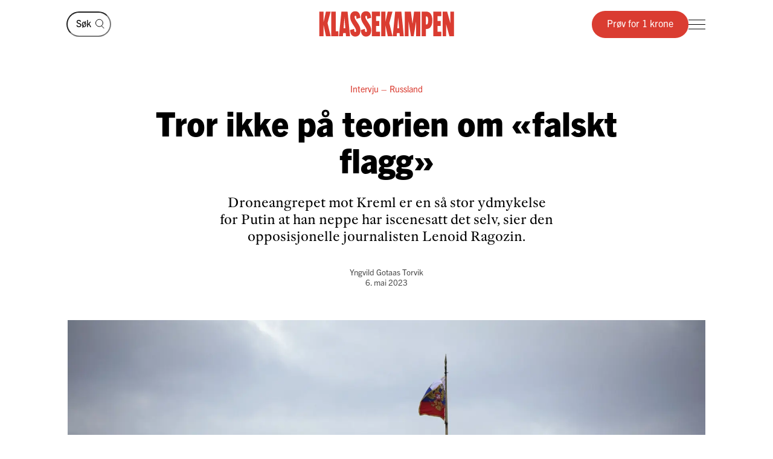

--- FILE ---
content_type: text/html; charset=utf-8
request_url: https://klassekampen.no/artikkel/2023-05-06/tror-ikke-pa-teorien-om-falskt-flagg
body_size: 21300
content:
<!DOCTYPE html><html lang="nb"><head><meta charSet="utf-8"/><meta name="viewport" content="width=device-width, initial-scale=1"/><meta name="mbl:login" content="0"/><title>Tror ikke på teorien om «falskt flagg» | Klassekampen</title><meta property="og:title" content="Tror ikke på teorien om «falskt flagg»"/><meta name="twitter:title" content="Tror ikke på teorien om «falskt flagg» | Klassekampen"/><meta name="description" content="Droneangrepet mot Kreml er en så stor ydmykelse for Putin at han neppe har iscenesatt det selv, sier den opposisjonelle journalisten Lenoid Ragozin."/><meta property="og:description" content="Droneangrepet mot Kreml er en så stor ydmykelse for Putin at han neppe har iscenesatt det selv, sier den opposisjonelle journalisten Lenoid Ragozin."/><meta name="twitter:description" content="Droneangrepet mot Kreml er en så stor ydmykelse for Putin at han neppe har iscenesatt det selv, sier den opposisjonelle journalisten Lenoid Ragozin."/><meta property="og:type" content="article"/><meta property="fb:app_id" content="473273586209925"/><meta name="image" content="https://cdn.sanity.io/images/u4eaiudq/production/b63b5f943e4b22f27a727f5b73feefbb935c425b-2600x1733.jpg?rect=0,185,2600,1365&amp;w=1200&amp;h=630"/><meta property="og:image" content="https://cdn.sanity.io/images/u4eaiudq/production/b63b5f943e4b22f27a727f5b73feefbb935c425b-2600x1733.jpg?rect=0,185,2600,1365&amp;w=1200&amp;h=630"/><meta property="twitter:image" content="https://cdn.sanity.io/images/u4eaiudq/production/b63b5f943e4b22f27a727f5b73feefbb935c425b-2600x1733.jpg?rect=0,185,2600,1365&amp;w=1200&amp;h=630"/><meta property="og:image:width" content="1200"/><meta property="og:image:height" content="630"/><meta name="twitter:card" content="summary_large_image"/><meta name="twitter:site" content="@Klassekampen"/><script type="application/ld+json">{"@context":"https://schema.org","@type":"NewsArticle","datePublished":"2023-05-06T01:00:00Z","dateUpdated":"2024-09-27T11:25:23Z","headline":"Tror ikke på teorien om «falskt flagg»","description":"Droneangrepet mot Kreml er en så stor ydmykelse for Putin at han neppe har iscenesatt det selv, sier den opposisjonelle journalisten Lenoid Ragozin.","articleSection":"Utenriks","image":{"@context":"https://schema.org","@type":"ImageObject","url":"https://cdn.sanity.io/images/u4eaiudq/production/b63b5f943e4b22f27a727f5b73feefbb935c425b-2600x1733.jpg?rect=0,185,2600,1365&w=1200&h=630","width":1200,"height":630},"author":[{"@type":"Person","name":"Yngvild Gotaas Torvik","url":"https://klassekampen.no/redaksjonen/yngvild-gotaas-torvik"}],"isAccessibleForFree":false,"hasPart":{"@type":"WebPageElement","isAccessibleForFree":false,"cssSelector":".paywalled-content"}}</script><link rel="canonical" href="https://klassekampen.no/artikkel/2023-05-06/tror-ikke-pa-teorien-om-falskt-flagg"/><meta name="next-head-count" content="20"/><meta charSet="utf-8"/><meta name="apple-mobile-web-app-capable" content="no"/><meta name="apple-mobile-web-app-status-bar-style" content="black"/><meta name="color-scheme" content="light"/><link rel="shortcut icon" href="/static/icons/favicon-32x32.png"/><meta name="facebook-domain-verification" content="8imxir772nedptkrzad6jb06hjko9z"/><link rel="apple-touch-icon" sizes="180x180" href="/static/icons/apple-touch-icon.png"/><link rel="apple-touch-icon-precomposed" sizes="192x192" href="/static/icons/venstresidas_dagsavis_192x192.png"/><link rel="preload" href="/_next/static/css/667c41f690c093e0.css" as="style"/><link rel="stylesheet" href="/_next/static/css/667c41f690c093e0.css" data-n-g=""/><link rel="preload" href="/_next/static/css/2039a0117da86e7d.css" as="style"/><link rel="stylesheet" href="/_next/static/css/2039a0117da86e7d.css" data-n-p=""/><link rel="preload" href="/_next/static/css/cab467220ae6b07c.css" as="style"/><link rel="stylesheet" href="/_next/static/css/cab467220ae6b07c.css" data-n-p=""/><link rel="preload" href="/_next/static/css/774751fdb5ec911f.css" as="style"/><link rel="stylesheet" href="/_next/static/css/774751fdb5ec911f.css" data-n-p=""/><link rel="preload" href="/_next/static/css/235c2554f761207d.css" as="style"/><link rel="stylesheet" href="/_next/static/css/235c2554f761207d.css" data-n-p=""/><link rel="preload" href="/_next/static/css/99614fa85475ea6d.css" as="style"/><link rel="stylesheet" href="/_next/static/css/99614fa85475ea6d.css" data-n-p=""/><link rel="preload" href="/_next/static/css/2c32751137361b95.css" as="style"/><link rel="stylesheet" href="/_next/static/css/2c32751137361b95.css" data-n-p=""/><noscript data-n-css=""></noscript><script defer="" nomodule="" src="/_next/static/chunks/polyfills-c67a75d1b6f99dc8.js"></script><script src="/_next/static/chunks/webpack-84fedec6017f5500.js" defer=""></script><script src="/_next/static/chunks/framework-965025c8314df139.js" defer=""></script><script src="/_next/static/chunks/main-569db0ee3cc01ce0.js" defer=""></script><script src="/_next/static/chunks/pages/_app-92db058387a44e57.js" defer=""></script><script src="/_next/static/chunks/d54f3f0c-05952d56cb058eab.js" defer=""></script><script src="/_next/static/chunks/444-9af4f1e0a3ab6f76.js" defer=""></script><script src="/_next/static/chunks/31-392825100d7d5677.js" defer=""></script><script src="/_next/static/chunks/245-3b432cf3599ebe18.js" defer=""></script><script src="/_next/static/chunks/748-38abe70e38a091f2.js" defer=""></script><script src="/_next/static/chunks/859-4f33834a03e5e19b.js" defer=""></script><script src="/_next/static/chunks/690-7d8741a10d2b2106.js" defer=""></script><script src="/_next/static/chunks/839-bd7b60987774d461.js" defer=""></script><script src="/_next/static/chunks/689-4009a44552568cf2.js" defer=""></script><script src="/_next/static/chunks/147-aada00896f0205fa.js" defer=""></script><script src="/_next/static/chunks/227-d4afb4b433a4a9b4.js" defer=""></script><script src="/_next/static/chunks/547-787116f0b1d9700e.js" defer=""></script><script src="/_next/static/chunks/pages/artikkel/%5B%5B...params%5D%5D-c734cfac6436c8c0.js" defer=""></script><script src="/_next/static/rFO5Zjo3dW7a2eUHSCFB8/_buildManifest.js" defer=""></script><script src="/_next/static/rFO5Zjo3dW7a2eUHSCFB8/_ssgManifest.js" defer=""></script></head><body><noscript><iframe src="https://www.googletagmanager.com/ns.html?id=GTM-WCDDSJR"
height="0" width="0" style="display:none;visibility:hidden"></iframe></noscript><div id="__next"><main class="Page_feature-page__55t5A Page_feature-page--spaced-bottom__WPOEw"><nav class="Header_header__AAqUc" data-ignore-page-swipe="true"><div class="Styles_container__ORhdr Header_header__content__gcyvT"><a class="HeaderSearch_header-search__link__4dVC6" aria-label="Søk" href="/s%C3%B8k"><svg viewBox="0 0 15 17" style="width:15px;height:17px"><g><circle cx="6.42838" cy="7.07096" r="5.92838" class="Styles_icon__line__u86Yb"></circle><line x1="10.0684" y1="11.7187" x2="14.354" y2="16.0043" class="Styles_icon__line__u86Yb"></line></g></svg></a><form class="HeaderSearch_header-search__cWJUw"><input class="HeaderSearch_header-search__input__ngihg" type="search" placeholder="Søk" aria-label="Søk" value=""/><button class="HeaderSearch_header-search__button__TE8BQ" type="submit" aria-label="Søk" tabindex="-1"><svg viewBox="0 0 15 17" style="width:15px;height:17px"><g><circle cx="6.42838" cy="7.07096" r="5.92838" class="Styles_icon__line__u86Yb"></circle><line x1="10.0684" y1="11.7187" x2="14.354" y2="16.0043" class="Styles_icon__line__u86Yb"></line></g></svg></button></form><a class="Header_header__logo___eegL" href="/"><figure class="Styles_logo__idO_B Styles_logo--fluid__R8Bn3 Header_header__brand__0EPZb"><svg viewBox="0 0 201 39" class="Styles_logo__svg__epJZt Styles_logo__svg--large__aW1jC"><title>Klassekampen</title><path d="M183.903 37.9992H189.193V20.1763L193.992 38.0029H200.75V1.12608H195.46V18.8528L190.661 1.12608H183.903V37.9992ZM182.044 37.9992V31.2412H176.262V22.6237H181.06V15.13H176.262V7.88406H182.04V1.12608H169.992V37.9992H182.044ZM159.123 8.37206H160.002C161.326 8.37206 162.354 9.83974 162.354 14.4461C162.354 19.0007 161.326 20.5202 160.002 20.5202H159.123V8.37206ZM152.853 37.9992H159.123V27.2264H159.807C164.753 27.2264 168.62 23.4555 168.62 14.4461C168.62 5.09288 164.753 1.12608 159.807 1.12608H152.853V37.9992ZM127.584 37.9992H133.362V16.1097L136.889 37.9992H140.904L144.431 16.1097V37.9992H150.701V1.12608H141.496L139.144 19.3926L136.793 1.12608H127.588V37.9992H127.584ZM116.615 26.0027L117.939 9.79168L119.262 26.0027H116.615ZM109.758 37.9992H115.636L116.028 33.3485H119.846L120.238 37.9992H126.213L122.59 1.12238H113.384L109.758 37.9992ZM92.6186 37.9992H98.8886V21.4961L102.415 37.9992H109.369L104.715 18.265L109.366 1.12608H102.316L98.8886 16.6975V1.12608H92.6186V37.9992ZM78.7108 37.9992H90.7591V31.2412H84.9808V22.6237H89.7794V15.13H84.9808V7.88406H90.7591V1.12608H78.7108V37.9992ZM62.3038 28.6978C62.7918 36.3874 66.0266 38.5427 70.1894 38.5427C75.036 38.5427 77.8272 35.1156 77.8272 29.0416C77.8272 20.3723 69.0618 14.3019 69.0618 9.01162C69.0618 7.78794 69.7457 7.34801 70.3335 7.34801C71.4093 7.34801 71.853 8.76763 71.853 12.0505L77.6313 10.4349C77.1433 2.74533 74.0563 0.590027 70.0415 0.590027C65.2909 0.590027 62.4998 4.06514 62.4998 9.1595C62.4998 18.4166 71.365 24.243 71.365 30.1174C71.365 31.293 70.6811 31.781 70.0932 31.781C68.8696 31.781 68.3779 30.3614 68.3779 27.0785L62.3038 28.6978ZM46.2924 28.6978C46.7804 36.3874 50.0152 38.5427 54.178 38.5427C59.0246 38.5427 61.8158 35.1156 61.8158 29.0416C61.8158 20.3723 53.0504 14.3019 53.0504 9.01162C53.0504 7.78794 53.7343 7.34801 54.3222 7.34801C55.398 7.34801 55.8416 8.76763 55.8416 12.0505L61.6199 10.4349C61.1319 2.74533 58.045 0.590027 54.0301 0.590027C49.2795 0.590027 46.4884 4.06514 46.4884 9.1595C46.4884 18.4166 55.3536 24.243 55.3536 30.1174C55.3536 31.293 54.6697 31.781 54.0819 31.781C52.8582 31.781 52.3665 30.3614 52.3665 27.0785L46.2924 28.6978ZM36.6915 26.0027L38.015 9.79168L39.3385 26.0027H36.6915ZM29.8374 37.9992H35.7155L36.1074 33.3485H39.9263L40.3182 37.9992H46.2924L42.6694 1.12238H33.4641L29.8374 37.9992ZM18.4768 37.9992H28.9575V30.5092H25.0388V1.12608H18.4768V37.9992ZM0.75 1.12608V38.0029H7.01629V21.4961L10.5432 37.9992H17.4971L12.8426 18.265L17.4971 1.12608H10.4433L7.01629 16.6975V1.12608H0.75Z"></path></svg><svg viewBox="0 0 33 38" class="Styles_logo__svg__epJZt Styles_logo__svg--small__YXWPS"><path d="M6.29445 0L6.32962 13.3482L9.28344 0C9.28344 0 13.257 0 15.2262 0L11.112 17.0561L16.2109 37.82H9.63509L6.18896 22.2471V37.82H0V0H6.29445Z"></path><path d="M22.8921 0L22.9273 13.3482L25.9163 0C25.9163 0 29.8899 0 31.8591 0L27.7448 17.0561L32.8437 37.82H26.2327L22.7866 22.2471V37.82H16.5977V0H22.8921Z"></path></svg></figure></a><div class="Header_header__actions__1fc18"><button type="button" class="Header_header__toggle__RCy9x" aria-label="Meny" aria-expanded="false"><div class="Header_header__toggle-icon__Ryi0d"><span class="Header_header__toggle-line__Q8Pac Header_header__toggle-line--1__5ye3F"></span><span class="Header_header__toggle-line__Q8Pac Header_header__toggle-line--2__s6QBB"></span><span class="Header_header__toggle-line__Q8Pac Header_header__toggle-line--3__KtfBn"></span></div></button></div></div><div class="Menu_menu__JKc1s" data-animation="entered"></div></nav><div class="Page_feature-page__content__3b9bN"><div class="Styles_container__ORhdr"><article class="Styles_article__T5b0y Styles_article--utenriks__maPuJ" id="full-article-2023-05-06__7ad1a001-c30b-47c2-8f70-01a9e4427fd1"><div><header class="Cover_cover__J15Ft"><span class="Cover_cover__subjects__ywmkx"><strong class="Cover_cover__subject__f_svz">Intervju</strong><strong class="Cover_cover__subject__f_svz">Russland</strong></span><h1 class="Cover_cover__title__4XQ7o">Tror ikke på teorien om «falskt flagg»</h1><p class="Cover_cover__preamble__PKUw_">Droneangrepet mot Kreml er en så stor ydmykelse for Putin at han neppe har iscenesatt det selv, sier den opposisjonelle journalisten Lenoid Ragozin.</p><div class="Styles_article__byline__hMtHJ"><span class="Styles_article__authors__4v5GJ"><span class="Styles_article__author__8PZso"><a class="Styles_article__author__8PZso Styles_article__author--link__7eNJS" href="/redaksjonen/yngvild-gotaas-torvik">Yngvild Gotaas Torvik</a></span></span><a class="Styles_article__date__JzWx5" href="/utgave/2023-05-06/tror-ikke-pa-teorien-om-falskt-flagg"><time>6. mai 2023</time></a></div><figure class="Cover_cover__main-image__HubUn"><div aria-labelledby="cover-caption" style="--color:#2A2C31"><img src="https://cdn.sanity.io/images/u4eaiudq/production/b63b5f943e4b22f27a727f5b73feefbb935c425b-2600x1733.jpg?w=1600&amp;q=75&amp;auto=format" alt=""/></div><figcaption class="Styles_caption__L4Peu Cover_cover__caption__pWWxM" id="cover-caption"><span class="Styles_caption__truncated__vi85t">Mystisk luftrom: Flagget er heist i det russiske senatet. Tirsdag denne uka ble Kreml rammet av en droneeksplosjon, noe som har skrudd opp temperaturen i den internasjonale informasjonskrigen.<!-- --> <span class="Styles_caption__photographer__3O2Vy">Foto: AP, NTB</span></span><span class="Styles_caption__text__ZF0fA">Mystisk luftrom: Flagget er heist i det russiske senatet. Tirsdag denne uka ble Kreml rammet av en droneeksplosjon, noe som har skrudd opp temperaturen i den internasjonale informasjonskrigen.<!-- --> <span class="Styles_caption__photographer__3O2Vy">Foto: AP, NTB</span></span></figcaption></figure></header><div class="Save_save-article__POw_D"></div><div id="full-article-content-2023-05-06__7ad1a001-c30b-47c2-8f70-01a9e4427fd1"><div class="paywalled-content"><div class="Styles_article__content__1Su1y"></div><div class="Styles_article__content__1Su1y"><p class="Styles_article__text__uU94g">Da Kreml ble rammet av et droneangrep tidlig onsdag morgen, mente den amerikanske tenketanken The Institute of Study of War (ISW) at de visste hva som hadde skjedd: Russland hadde iscenesatt en «falskt flagg-operasjon». Det var ifølge ISW «et forsøk på å ta krigen hjem til et russisk, hjemlig publikum og legge vilkårene for en breiere, sosial mobilisering».</p></div></div><div class="Styles_paywall__NUrBO"><div class="Styles_paywall__wrapper__Ncq8_"><h2 class="Styles_paywall__title__9fyJO">Du må være abonnent for å lese denne artikkelen</h2><div class="Styles_paywall__animation-wrapper__j_QuE"><div class="Styles_paywall__animation__MP2xQ" data-animation="entered"><div class="Styles_paywall__content__PH3ZE"><div class="Styles_paywall__preamble__JkXg9"></div><div class="Styles_paywall__action__By3_3"><a class="Styles_button__q35eD Styles_button--primary__zlK_2 Styles_button--medium__8xd0D Styles_paywall__button__oslfX" href="/abonnement">Bli abonnent</a></div></div></div></div><svg width="56" height="15" viewBox="0 0 56 15" fill="none" xmlns="http://www.w3.org/2000/svg" class="Styles_paywall__vipps__zDAoh"><path d="M2.81392 0.282227L5.20575 7.27012L7.55068 0.282227H10.3177L6.19062 10.6468H4.12708L0 0.282227H2.81392Z" fill="currentColor"></path><path d="M16.5558 9.00459C18.291 9.00459 19.2759 8.16042 20.2139 6.94105C20.7297 6.28447 21.3863 6.14378 21.8553 6.51897C22.3243 6.89415 22.3712 7.59764 21.8553 8.25422C20.4952 10.0364 18.76 11.115 16.5558 11.115C14.1639 11.115 12.0535 9.80187 10.5996 7.50384C10.1775 6.89416 10.2713 6.23757 10.7403 5.90928C11.2093 5.58099 11.9128 5.72169 12.3349 6.37827C13.3666 7.92593 14.7736 9.00459 16.5558 9.00459ZM19.7918 3.23606C19.7918 4.08024 19.1352 4.64302 18.3848 4.64302C17.6344 4.64302 16.9778 4.08024 16.9778 3.23606C16.9778 2.39189 17.6344 1.8291 18.3848 1.8291C19.1352 1.8291 19.7918 2.43878 19.7918 3.23606Z" fill="currentColor"></path><path d="M26.4046 0.281392V1.68835C27.1081 0.70348 28.1868 0 29.7813 0C31.798 0 34.1429 1.68835 34.1429 5.29955C34.1429 9.09834 31.8918 10.9274 29.5468 10.9274C28.3275 10.9274 27.2019 10.4584 26.3577 9.28593V14.2572H23.8252V0.281392H26.4046ZM26.4046 5.44024C26.4046 7.55068 27.624 8.67625 28.984 8.67625C30.2972 8.67625 31.6104 7.64448 31.6104 5.44024C31.6104 3.2829 30.2972 2.25114 28.984 2.25114C27.6709 2.25114 26.4046 3.23601 26.4046 5.44024Z" fill="currentColor"></path><path d="M38.598 0.281392V1.68835C39.3015 0.70348 40.3801 0 41.9747 0C43.9913 0 46.3363 1.68835 46.3363 5.29955C46.3363 9.09834 44.0851 10.9274 41.7402 10.9274C40.5208 10.9274 39.3953 10.4584 38.5511 9.28593V14.2572H36.0186V0.281392H38.598ZM38.598 5.44024C38.598 7.55068 39.8173 8.67625 41.1774 8.67625C42.4906 8.67625 43.8037 7.64448 43.8037 5.44024C43.8037 3.2829 42.4906 2.25114 41.1774 2.25114C39.8173 2.25114 38.598 3.23601 38.598 5.44024Z" fill="currentColor"></path><path d="M51.7297 0C53.8402 0 55.3409 0.984872 55.9975 3.4236L53.6995 3.79879C53.6526 2.57943 52.9022 2.15734 51.7766 2.15734C50.9324 2.15734 50.2759 2.53253 50.2759 3.14221C50.2759 3.6112 50.6041 4.08018 51.589 4.26778L53.3243 4.59607C55.0126 4.92436 55.9506 6.04992 55.9506 7.55068C55.9506 9.80182 53.9339 10.9274 52.0111 10.9274C49.9945 10.9274 47.7433 9.89561 47.415 7.36309L49.7131 6.9879C49.8538 8.30106 50.651 8.77005 51.9642 8.77005C52.9491 8.77005 53.6057 8.39486 53.6057 7.78517C53.6057 7.22239 53.2774 6.8003 52.1987 6.61271L50.6041 6.33132C48.9158 6.00303 47.884 4.83056 47.884 3.3298C47.9309 0.984871 50.0414 0 51.7297 0Z" fill="currentColor"></path></svg></div><svg width="56" height="15" viewBox="0 0 56 15" fill="none" xmlns="http://www.w3.org/2000/svg" class="Styles_paywall__vipps__zDAoh Styles_paywall__vipps--mobile__iXxl4"><path d="M2.81392 0.282227L5.20575 7.27012L7.55068 0.282227H10.3177L6.19062 10.6468H4.12708L0 0.282227H2.81392Z" fill="currentColor"></path><path d="M16.5558 9.00459C18.291 9.00459 19.2759 8.16042 20.2139 6.94105C20.7297 6.28447 21.3863 6.14378 21.8553 6.51897C22.3243 6.89415 22.3712 7.59764 21.8553 8.25422C20.4952 10.0364 18.76 11.115 16.5558 11.115C14.1639 11.115 12.0535 9.80187 10.5996 7.50384C10.1775 6.89416 10.2713 6.23757 10.7403 5.90928C11.2093 5.58099 11.9128 5.72169 12.3349 6.37827C13.3666 7.92593 14.7736 9.00459 16.5558 9.00459ZM19.7918 3.23606C19.7918 4.08024 19.1352 4.64302 18.3848 4.64302C17.6344 4.64302 16.9778 4.08024 16.9778 3.23606C16.9778 2.39189 17.6344 1.8291 18.3848 1.8291C19.1352 1.8291 19.7918 2.43878 19.7918 3.23606Z" fill="currentColor"></path><path d="M26.4046 0.281392V1.68835C27.1081 0.70348 28.1868 0 29.7813 0C31.798 0 34.1429 1.68835 34.1429 5.29955C34.1429 9.09834 31.8918 10.9274 29.5468 10.9274C28.3275 10.9274 27.2019 10.4584 26.3577 9.28593V14.2572H23.8252V0.281392H26.4046ZM26.4046 5.44024C26.4046 7.55068 27.624 8.67625 28.984 8.67625C30.2972 8.67625 31.6104 7.64448 31.6104 5.44024C31.6104 3.2829 30.2972 2.25114 28.984 2.25114C27.6709 2.25114 26.4046 3.23601 26.4046 5.44024Z" fill="currentColor"></path><path d="M38.598 0.281392V1.68835C39.3015 0.70348 40.3801 0 41.9747 0C43.9913 0 46.3363 1.68835 46.3363 5.29955C46.3363 9.09834 44.0851 10.9274 41.7402 10.9274C40.5208 10.9274 39.3953 10.4584 38.5511 9.28593V14.2572H36.0186V0.281392H38.598ZM38.598 5.44024C38.598 7.55068 39.8173 8.67625 41.1774 8.67625C42.4906 8.67625 43.8037 7.64448 43.8037 5.44024C43.8037 3.2829 42.4906 2.25114 41.1774 2.25114C39.8173 2.25114 38.598 3.23601 38.598 5.44024Z" fill="currentColor"></path><path d="M51.7297 0C53.8402 0 55.3409 0.984872 55.9975 3.4236L53.6995 3.79879C53.6526 2.57943 52.9022 2.15734 51.7766 2.15734C50.9324 2.15734 50.2759 2.53253 50.2759 3.14221C50.2759 3.6112 50.6041 4.08018 51.589 4.26778L53.3243 4.59607C55.0126 4.92436 55.9506 6.04992 55.9506 7.55068C55.9506 9.80182 53.9339 10.9274 52.0111 10.9274C49.9945 10.9274 47.7433 9.89561 47.415 7.36309L49.7131 6.9879C49.8538 8.30106 50.651 8.77005 51.9642 8.77005C52.9491 8.77005 53.6057 8.39486 53.6057 7.78517C53.6057 7.22239 53.2774 6.8003 52.1987 6.61271L50.6041 6.33132C48.9158 6.00303 47.884 4.83056 47.884 3.3298C47.9309 0.984871 50.0414 0 51.7297 0Z" fill="currentColor"></path></svg><p class="Styles_paywall__login___f_MB">Allerede abonnent?<!-- --> <a href="https://klassekampen.no/api//login?returnUrl=https%3A%2F%2Fklassekampen.no" class="Styles_paywall__link__1ujLy">Logg inn</a></p></div></div></div></article></div><section class="Styles_article-list__8MK7u Styles_article-list--first__YLOX_ Styles_article-list--grid-3__fgF_7 Styles_article-list--related__wVFmA Styles_article-list--utenriks__S_kUb"><header class="Styles_container__ORhdr Styles_article-list__header__wh8kT"><h2 class="Styles_article-list__main-title__sbH0i">Utenriks</h2></header><div class="Styles_container__ORhdr Styles_article-list__list__58vOH"><a class="Styles_article-list__item__JoqFZ Styles_article-list__item--utenriks__tzwRQ  article-2026-01-16__5f27563b-76ee-4267-82c7-633cd515412b" href="/artikkel/2026-01-16/blir-han-snytt-for-et-iran-angrep"><div class="Styles_aspect-ratio-image__6bCxc Styles_article-list__image__Q5Bo1"><img src="https://cdn.sanity.io/images/u4eaiudq/production/384b1bb9c904250cd12e590da2fb19ac55071258-2600x1733.jpg?w=1200&amp;h=800&amp;q=75&amp;auto=format" alt="" class="Styles_aspect-ratio-image__image__U79Jc" width="1200" height="800"/><span class="Styles_aspect-ratio-image__aspect-ratio__rHY1n" style="padding-top:calc(100% / 1.5);background-image:url([data-uri])"></span></div><div class="Styles_article-list__content__ROUXY"><div class="Styles_article-list__meta__MDEkF"><span class="Styles_article-list__subject__Rlav5">Midtøsten</span><time class="Styles_article-list__date__uAfFk">16. jan.</time></div><h3 class="Styles_article-list__title__oruLz">Israel vil ha et amerikansk angrep mot Iran. Det får de neppe nå, ifølge den israelske Iran-ana­ly­ti­keren Ori Goldberg.</h3></div></a><a class="Styles_article-list__item__JoqFZ Styles_article-list__item--utenriks__tzwRQ  article-2026-01-16__99c22597-821c-455b-ad58-3de61e45b18d" href="/artikkel/2026-01-16/vil-fengsle-forfatter-som-avslorte-usas-blodigste-hemmeligheter"><div class="Styles_aspect-ratio-image__6bCxc Styles_article-list__image__Q5Bo1"><img src="https://cdn.sanity.io/images/u4eaiudq/production/6b109103780aa065dc4e5ef5ef069a6f3e51d3dc-6756x4507.jpg?rect=0,2,6756,4504&amp;w=1200&amp;h=800&amp;q=75&amp;auto=format" alt="" class="Styles_aspect-ratio-image__image__U79Jc" width="1200" height="800"/><span class="Styles_aspect-ratio-image__aspect-ratio__rHY1n" style="padding-top:calc(100% / 1.5);background-image:url([data-uri])"></span></div><div class="Styles_article-list__content__ROUXY"><div class="Styles_article-list__meta__MDEkF"><span class="Styles_article-list__subject__Rlav5">Analyse</span><time class="Styles_article-list__date__uAfFk">16. jan.</time></div><h3 class="Styles_article-list__title__oruLz">Seth Harp avslørte mørke hemme­lig­heter om USAs elite­styr­ker. Nå vil hun ha ham fengslet. </h3></div></a><a class="Styles_article-list__item__JoqFZ Styles_article-list__item--utenriks__tzwRQ  article-2026-01-15__46f4222b-1591-466c-9991-3ce4a476bc12" href="/artikkel/2026-01-15/handel-er-lett-mellom-kina-og-afrika-er-det-sa-lett"><div class="Styles_aspect-ratio-image__6bCxc Styles_article-list__image__Q5Bo1"><img src="https://cdn.sanity.io/images/u4eaiudq/production/86ea68975662bac0146170b151b6d2272f2fe073-7008x4672.jpg?w=1200&amp;h=800&amp;q=75&amp;auto=format" alt="" class="Styles_aspect-ratio-image__image__U79Jc" width="1200" height="800"/><span class="Styles_aspect-ratio-image__aspect-ratio__rHY1n" style="padding-top:calc(100% / 1.5);background-image:url([data-uri])"></span></div><div class="Styles_article-list__content__ROUXY"><div class="Styles_article-list__meta__MDEkF"><time class="Styles_article-list__date__uAfFk">15. jan.</time></div><h3 class="Styles_article-list__title__oruLz">Mens globa­li­se­ringen er på retrett, blomstrer handelen mellom Kina og Afrika</h3></div></a></div><footer class="Styles_article-list__more__mrP26"><a class="Styles_button__q35eD Styles_button--medium__8xd0D Styles_article-list__button__f6L6U" href="/nyheter/utenriks#utenriks">Se mer</a></footer></section></div><footer class="Styles_container__ORhdr Footer_footer__hfES8"><div><!-- “If you can't make it good, make it BIG. If you can't make it big, make it RED!” — Paul Rand --></div><div class="Footer_footer__wrapper__jNVTR"><div class="Footer_footer__content__XWHt_"><nav class="Footer_footer__links__4dIeS"><a class="Footer_footer__link__ygLnC Footer_footer__link--promoted__RDZlR" href="/kontakt">Ta kontakt</a><a class="Footer_footer__link__ygLnC Footer_footer__link--promoted__RDZlR" href="https://undefined/login?to=%2Fmin_side">Min side</a><a class="Footer_footer__link__ygLnC Footer_footer__link--promoted__RDZlR" href="/side/personvern">Personvernerklæring</a><a class="Footer_footer__link__ygLnC Footer_footer__link--promoted__RDZlR" href="/side/apenhetslov">Åpenhetsloven</a><a class="Footer_footer__link__ygLnC Footer_footer__link--promoted__RDZlR" href="/side/abonnementsvilkar">Abonnementsvilkår</a></nav><div><a href="tel:21093000" class="Footer_footer__info__HSXmi"><svg viewBox="0 0 25 26" style="width:25px;height:26px" class="Footer_footer__icon__3JHIU"><circle cx="8.70435" cy="8.07282" r="6.29243" class="Styles_icon__line__u86Yb" vector-effect="non-scaling-stroke"></circle><path d="M17.7553 8.07397H25.0006" class="Styles_icon__line__u86Yb" vector-effect="non-scaling-stroke"></path><path d="M17.5252 5.98267L22.5626 0.945269" class="Styles_icon__line__u86Yb" vector-effect="non-scaling-stroke"></path><path d="M17.5252 10.277L22.5626 15.3144" class="Styles_icon__line__u86Yb" vector-effect="non-scaling-stroke"></path><path d="M1 25.7341V16.6775H15.9433V25.7341" class="Styles_icon__line__u86Yb" vector-effect="non-scaling-stroke"></path><path d="M4.17041 25.7341V16.6775H12.7742V25.7341" class="Styles_icon__line__u86Yb" vector-effect="non-scaling-stroke"></path></svg>Sentralbord: 21 09 30 00<svg viewBox="0 0 10 16" style="width:10px;height:16px" class="Footer_footer__chevron__pOF0o"><path d="M1 1L7.98677 7.98677L1 14.9735" class="Styles_icon__line__u86Yb"></path></svg></a><a href="tel:21093001" class="Footer_footer__info__HSXmi"><svg viewBox="0 0 25 26" style="width:25px;height:26px" class="Footer_footer__icon__3JHIU"><circle cx="8.70435" cy="8.07282" r="6.29243" class="Styles_icon__line__u86Yb" vector-effect="non-scaling-stroke"></circle><path d="M17.7553 8.07397H25.0006" class="Styles_icon__line__u86Yb" vector-effect="non-scaling-stroke"></path><path d="M17.5252 5.98267L22.5626 0.945269" class="Styles_icon__line__u86Yb" vector-effect="non-scaling-stroke"></path><path d="M17.5252 10.277L22.5626 15.3144" class="Styles_icon__line__u86Yb" vector-effect="non-scaling-stroke"></path><path d="M1 25.7341V16.6775H15.9433V25.7341" class="Styles_icon__line__u86Yb" vector-effect="non-scaling-stroke"></path><path d="M4.17041 25.7341V16.6775H12.7742V25.7341" class="Styles_icon__line__u86Yb" vector-effect="non-scaling-stroke"></path></svg>Kundeservice: 21 09 30 01<svg viewBox="0 0 10 16" style="width:10px;height:16px" class="Footer_footer__chevron__pOF0o"><path d="M1 1L7.98677 7.98677L1 14.9735" class="Styles_icon__line__u86Yb"></path></svg></a><a href="mailto:klassekampen@klassekampen.no" target="_blank" rel="noopener noreferrer" class="Footer_footer__info__HSXmi"><svg viewBox="0 0 27 27" style="width:27px;height:27px" class="Footer_footer__icon__3JHIU"><path d="M11.2165 15.8107L25.7341 1.29304M6.74946 17.0519L3.77148 20.0298M9.35561 17.6723L4.3923 22.6356M9.97527 20.2781L6.99729 23.256M26 1L16.2483 25L11.2413 15.7589L2 10.7517L26 1Z" vector-effect="non-scaling-stroke" class="Styles_icon__line__u86Yb"></path></svg>klassekampen@klassekampen.no<svg viewBox="0 0 10 16" style="width:10px;height:16px" class="Footer_footer__chevron__pOF0o"><path d="M1 1L7.98677 7.98677L1 14.9735" class="Styles_icon__line__u86Yb"></path></svg></a><div class="Footer_footer__info__HSXmi Footer_footer__info--collapse__0hLUj"><button type="button" class="Footer_footer__toggle__ogC6b"><svg viewBox="0 0 18 22" style="width:18px;height:22px" class="Footer_footer__icon__3JHIU"><path d="M14.9622 3.39135C11.7593 0.202884 6.57981 0.202884 3.39135 3.39135C0.202884 6.57981 0.202884 11.7593 3.39135 14.9622L9.17675 20.7476L14.9622 14.9622C18.1506 11.7737 18.1506 6.59424 14.9622 3.39135ZM9.17675 11.2254C8.05141 11.2254 7.12806 10.3165 7.12806 9.17675C7.12806 8.03698 8.03698 7.12806 9.17675 7.12806C10.3165 7.12806 11.2254 8.03698 11.2254 9.17675C11.2254 10.3165 10.3165 11.2254 9.17675 11.2254Z" class="Styles_icon__line__u86Yb" stroke-miterlimit="10" vector-effect="non-scaling-stroke"></path></svg>Adresse<svg viewBox="0 0 10 16" style="width:10px;height:16px" class="Footer_footer__chevron__pOF0o Footer_footer__chevron--collapsed__fdR4G"><path d="M1 1L7.98677 7.98677L1 14.9735" class="Styles_icon__line__u86Yb"></path></svg></button><div class="Footer_footer__address__He9zo">Grønland 4<br/>Boks 9257 Grønland<br/>0134 Oslo<br/>Orgnr: 925 350 605</div></div></div><div class="Footer_footer__disclaimer__3u5Dr Footer_footer__disclaimer--desktop__pkoQH"><div>Klassekampen arbeider etter<!-- --> <a href="https://presse.no/pfu/etiske-regler/vaer-varsom-plakaten/" target="_blank" rel="noopener noreferrer" class="Footer_footer__link__ygLnC">Vær Varsom-plakatens regler</a> <!-- -->for god presseskikk.<br/>Ansvarlig redaktør er<!-- --> <a href="mailto:" class="Footer_footer__link__ygLnC"></a>.</div><a href="https://presse.no/pfu/etiske-regler/redaktorplakaten/" target="_blank" rel="noopener noreferrer" class="Footer_footer__badge__gfeTG"><svg viewBox="0 0 66 66" style="fill:currentColor;display:block;width:100px"><title>Logo: Redaktøransvar</title><path d="M19.2756 55.3619C19.2756 55.3619 24.8268 59.2517 33 59.2517C41.1731 59.2517 46.7243 55.3619 46.7243 55.3619V40.2007L33.7413 14.329V37.4507L35.0613 39.9293L33.018 43.3306L30.9748 39.9293L32.2948 37.4507V14.3471L19.3117 39.9474V55.3619H19.2756Z"></path><path d="M33 66C14.8093 66 0 51.1825 0 32.9819H1.10301C1.10301 50.5855 15.406 64.8964 33 64.8964C50.594 64.8964 64.897 50.5855 64.897 32.9819H66C66 51.1825 51.1907 66 33 66Z"></path><path d="M32.9999 59.3783C18.4438 59.3783 6.61803 47.5279 6.61803 32.9819H6.88926C6.88926 47.3832 18.6065 59.1069 32.9999 59.1069C47.3934 59.1069 59.1106 47.3832 59.1106 32.9819H59.3819C59.3819 47.546 47.538 59.3783 32.9999 59.3783Z"></path><path d="M0.180821 28.5855L0.560547 26.7039C0.705204 26.0164 1.0126 25.4736 1.48274 25.1661C1.89863 24.8766 2.45918 24.7861 3.1463 24.9309L3.20055 24.949C4.1589 25.148 4.64712 25.6907 4.86411 26.3421L7.66685 25.6907L7.37753 27.1019L4.91835 27.6447L4.80986 28.2055L7.07013 28.6578L6.81698 29.9243L0.180821 28.5855ZM3.81534 27.4638C3.96 26.7763 3.61644 26.3421 2.96548 26.1973C2.26027 26.0526 1.84438 26.3601 1.69972 27.0657L1.60931 27.5361L3.70685 27.9522L3.81534 27.4638Z"></path><path d="M1.89864 21.7649L3.29097 18.5264L4.39398 18.9968L3.50796 21.0593L4.95453 21.6744L5.73207 19.8471L6.83508 20.3175L6.05755 22.1448L7.54029 22.778L8.42631 20.6794L9.52933 21.1498L8.137 24.4244L1.89864 21.7649Z"></path><path d="M4.70139 15.921L5.65974 14.546C6.67235 13.0987 8.29974 12.9358 9.99947 14.148L10.126 14.2385C11.8258 15.4325 12.2236 17.0066 11.211 18.472L10.2526 19.847L4.70139 15.921ZM6.41919 15.5411L10.0356 18.0921L10.2345 17.8026C10.7589 17.0608 10.5781 16.1924 9.33043 15.324L9.2581 15.2697C8.02851 14.4013 7.14248 14.5279 6.6181 15.2697L6.41919 15.5411Z"></path><path d="M10.1441 9.20887L11.1024 8.32236L17.1057 12.0674L16.1293 12.972L14.8997 12.176L13.6158 13.352L14.303 14.6365L13.3627 15.5049L10.1441 9.20887ZM13.9052 11.5428L11.9884 10.2763L13.0734 12.3026L13.9052 11.5428Z"></path><path d="M14.755 5.51811L15.8761 4.86679L17.3227 7.3635L17.2865 4.05264L18.5884 3.29278L18.5161 6.65791L22.0421 9.15462L20.7402 9.8964L18.3172 8.19574L18.2991 9.08225L19.2575 10.7467L18.1364 11.398L14.755 5.51811Z"></path><path d="M22.2049 3.18423L20.9753 3.60034L20.5775 2.44245L24.2482 1.21219L24.646 2.37008L23.4164 2.7862L25.1885 8.0691L23.9589 8.48522L22.2049 3.18423Z"></path><path d="M31.4269 0L30.9749 1.04934C31.4088 1.57401 31.7162 2.33388 31.8247 3.29276L31.8428 3.50987C32.096 5.62664 31.2461 7.00164 29.7995 7.18257C29.3113 7.23684 28.8592 7.14638 28.4795 6.92928L28.3168 7.30921L27.3765 7.41776L27.8286 6.36842C27.3946 5.84375 27.0872 5.08388 26.9787 4.125L26.9606 3.90789C26.7075 1.79112 27.5573 0.416118 29.0039 0.235197C29.4921 0.180921 29.9442 0.271382 30.342 0.488487L30.5047 0.108553L31.4269 0ZM28.4614 4.90296L29.8538 1.66447C29.6368 1.46546 29.3836 1.375 29.1305 1.41118C28.4614 1.48355 28.0636 2.24342 28.2625 3.78125L28.2806 3.94408C28.3168 4.30592 28.3891 4.63158 28.4614 4.90296ZM30.559 3.65461L30.5409 3.49178C30.5047 3.11184 30.4324 2.78618 30.342 2.5148L28.9497 5.75329C29.1666 5.9523 29.4198 6.04276 29.691 6.00658C30.3601 5.93421 30.7579 5.17434 30.559 3.65461Z"></path><path d="M34.4466 0.0724349L36.3633 0.271448C37.0686 0.343816 37.6291 0.615198 37.9907 1.04941C38.3162 1.44743 38.4609 1.9902 38.3886 2.69579V2.75007C38.2801 3.70895 37.7918 4.2698 37.159 4.54118L38.0812 7.27309L36.6527 7.12836L35.8751 4.7402L35.3146 4.68592L35.0795 6.96553L33.7957 6.83888L34.4466 0.0724349ZM35.9113 3.5823C36.6165 3.65467 37.0143 3.27474 37.0866 2.62342C37.159 1.91783 36.8154 1.5198 36.1102 1.44743L35.622 1.39316L35.405 3.52803L35.9113 3.5823Z"></path><path d="M42.8729 1.57402L44.1206 1.99014L43.7589 9.06416L42.4932 8.64804L42.5836 7.18258L40.92 6.62172L40.1244 7.85199L38.9129 7.45396L42.8729 1.57402ZM42.6559 5.97041L42.8367 3.67271L41.5891 5.60856L42.6559 5.97041Z"></path><path d="M48.3879 3.81735L49.4186 4.45058L49.1293 8.61176L51.0641 5.44564L52.149 6.11505L48.6049 11.9045L47.6466 11.3256L47.954 6.98347L45.9288 10.2581L44.8438 9.58874L48.3879 3.81735Z"></path><path d="M50.0877 12.0131L51.3354 11.8141C51.3534 12.2121 51.3715 12.8273 51.7874 13.2253C52.131 13.5509 52.5469 13.5148 52.8181 13.2434C53.017 13.0263 53.0712 12.7549 52.8362 11.8865C52.5107 10.7286 52.4384 9.93253 53.0893 9.24503L53.1074 9.22694C53.903 8.3947 55.0241 8.4128 55.9101 9.24503C56.326 9.64306 56.7058 10.2944 56.7058 11.0723L55.44 11.2533C55.44 10.8914 55.3858 10.4029 55.0422 10.0773C54.7529 9.80589 54.3912 9.78779 54.1381 10.0411C53.9211 10.2763 53.8669 10.5477 54.1562 11.6151C54.4455 12.7006 54.4455 13.4243 53.8307 14.0756L53.8126 14.0937C53.017 14.944 51.8055 14.8898 50.9737 14.1118C50.4855 13.6414 50.1058 12.9539 50.0877 12.0131Z"></path><path d="M58.5682 12.0675L59.3638 13.1892L56.2718 16.699L60.5934 14.926L61.3709 16.0115L54.789 18.5083L54.0657 17.477L58.5682 12.0675Z"></path><path d="M63.0165 19.1956L63.5409 20.3897L58.08 24.8766L57.5376 23.6644L58.6767 22.7598L57.9715 21.1677L56.525 21.421L56.0006 20.245L63.0165 19.1956ZM59.617 21.9999L61.4252 20.5887L59.1469 20.9687L59.617 21.9999Z"></path><path d="M65.0417 24.75L65.4215 26.6315C65.5661 27.319 65.4757 27.9523 65.1683 28.4046C64.879 28.8207 64.4088 29.1283 63.7217 29.273L63.6675 29.2911C62.7091 29.472 62.0401 29.1644 61.588 28.6398L59.2373 30.3223L58.948 28.9112L61.0094 27.4638L60.9009 26.9029L58.6406 27.3552L58.3875 26.0888L65.0417 24.75ZM62.1305 27.1743C62.2752 27.8618 62.7634 28.1332 63.3963 28.0065C64.1015 27.8618 64.3727 27.4095 64.228 26.722L64.1376 26.2516L62.0401 26.6677L62.1305 27.1743Z"></path></svg></a></div></div><div class="Footer_footer__branding__FEDSR Footer_footer__branding--signup__99C9X"><a href="/" class="Footer_footer__logo__euzmO"><figure class="Styles_logo__idO_B Styles_logo--fluid__R8Bn3"><svg viewBox="0 0 201 39" class="Styles_logo__svg__epJZt Styles_logo__svg--large__aW1jC"><title>Klassekampen</title><path d="M183.903 37.9992H189.193V20.1763L193.992 38.0029H200.75V1.12608H195.46V18.8528L190.661 1.12608H183.903V37.9992ZM182.044 37.9992V31.2412H176.262V22.6237H181.06V15.13H176.262V7.88406H182.04V1.12608H169.992V37.9992H182.044ZM159.123 8.37206H160.002C161.326 8.37206 162.354 9.83974 162.354 14.4461C162.354 19.0007 161.326 20.5202 160.002 20.5202H159.123V8.37206ZM152.853 37.9992H159.123V27.2264H159.807C164.753 27.2264 168.62 23.4555 168.62 14.4461C168.62 5.09288 164.753 1.12608 159.807 1.12608H152.853V37.9992ZM127.584 37.9992H133.362V16.1097L136.889 37.9992H140.904L144.431 16.1097V37.9992H150.701V1.12608H141.496L139.144 19.3926L136.793 1.12608H127.588V37.9992H127.584ZM116.615 26.0027L117.939 9.79168L119.262 26.0027H116.615ZM109.758 37.9992H115.636L116.028 33.3485H119.846L120.238 37.9992H126.213L122.59 1.12238H113.384L109.758 37.9992ZM92.6186 37.9992H98.8886V21.4961L102.415 37.9992H109.369L104.715 18.265L109.366 1.12608H102.316L98.8886 16.6975V1.12608H92.6186V37.9992ZM78.7108 37.9992H90.7591V31.2412H84.9808V22.6237H89.7794V15.13H84.9808V7.88406H90.7591V1.12608H78.7108V37.9992ZM62.3038 28.6978C62.7918 36.3874 66.0266 38.5427 70.1894 38.5427C75.036 38.5427 77.8272 35.1156 77.8272 29.0416C77.8272 20.3723 69.0618 14.3019 69.0618 9.01162C69.0618 7.78794 69.7457 7.34801 70.3335 7.34801C71.4093 7.34801 71.853 8.76763 71.853 12.0505L77.6313 10.4349C77.1433 2.74533 74.0563 0.590027 70.0415 0.590027C65.2909 0.590027 62.4998 4.06514 62.4998 9.1595C62.4998 18.4166 71.365 24.243 71.365 30.1174C71.365 31.293 70.6811 31.781 70.0932 31.781C68.8696 31.781 68.3779 30.3614 68.3779 27.0785L62.3038 28.6978ZM46.2924 28.6978C46.7804 36.3874 50.0152 38.5427 54.178 38.5427C59.0246 38.5427 61.8158 35.1156 61.8158 29.0416C61.8158 20.3723 53.0504 14.3019 53.0504 9.01162C53.0504 7.78794 53.7343 7.34801 54.3222 7.34801C55.398 7.34801 55.8416 8.76763 55.8416 12.0505L61.6199 10.4349C61.1319 2.74533 58.045 0.590027 54.0301 0.590027C49.2795 0.590027 46.4884 4.06514 46.4884 9.1595C46.4884 18.4166 55.3536 24.243 55.3536 30.1174C55.3536 31.293 54.6697 31.781 54.0819 31.781C52.8582 31.781 52.3665 30.3614 52.3665 27.0785L46.2924 28.6978ZM36.6915 26.0027L38.015 9.79168L39.3385 26.0027H36.6915ZM29.8374 37.9992H35.7155L36.1074 33.3485H39.9263L40.3182 37.9992H46.2924L42.6694 1.12238H33.4641L29.8374 37.9992ZM18.4768 37.9992H28.9575V30.5092H25.0388V1.12608H18.4768V37.9992ZM0.75 1.12608V38.0029H7.01629V21.4961L10.5432 37.9992H17.4971L12.8426 18.265L17.4971 1.12608H10.4433L7.01629 16.6975V1.12608H0.75Z"></path></svg><svg viewBox="0 0 33 38" class="Styles_logo__svg__epJZt Styles_logo__svg--small__YXWPS"><path d="M6.29445 0L6.32962 13.3482L9.28344 0C9.28344 0 13.257 0 15.2262 0L11.112 17.0561L16.2109 37.82H9.63509L6.18896 22.2471V37.82H0V0H6.29445Z"></path><path d="M22.8921 0L22.9273 13.3482L25.9163 0C25.9163 0 29.8899 0 31.8591 0L27.7448 17.0561L32.8437 37.82H26.2327L22.7866 22.2471V37.82H16.5977V0H22.8921Z"></path></svg></figure></a><div class="Footer_footer__illustration__3v6A3"><a class="Styles_button__q35eD Styles_button--primary__zlK_2 Footer_footer__button__hdbYA" rel="noopener noreferrer" href="https://undefined/dagens/bli-abonnent">Bli abonnent</a><img src="/static/images/kaltenborn/nesehorn.svg" alt="" class="Footer_footer__image__M9g2T"/></div></div><div class="Footer_footer__disclaimer__3u5Dr Footer_footer__disclaimer--mobile__p6Isk"><div>Klassekampen arbeider etter<!-- --> <a href="https://presse.no/pfu/etiske-regler/vaer-varsom-plakaten/" target="_blank" rel="noopener noreferrer" class="Footer_footer__link__ygLnC">Vær Varsom-plakatens regler</a> <!-- -->for god presseskikk.<br/>Ansvarlig redaktør er<!-- --> <a href="mailto:" class="Footer_footer__link__ygLnC"></a>.</div><a href="https://presse.no/pfu/etiske-regler/redaktorplakaten/" target="_blank" rel="noopener noreferrer" class="Footer_footer__badge__gfeTG"><svg viewBox="0 0 66 66" style="fill:currentColor;display:block;width:100px"><title>Logo: Redaktøransvar</title><path d="M19.2756 55.3619C19.2756 55.3619 24.8268 59.2517 33 59.2517C41.1731 59.2517 46.7243 55.3619 46.7243 55.3619V40.2007L33.7413 14.329V37.4507L35.0613 39.9293L33.018 43.3306L30.9748 39.9293L32.2948 37.4507V14.3471L19.3117 39.9474V55.3619H19.2756Z"></path><path d="M33 66C14.8093 66 0 51.1825 0 32.9819H1.10301C1.10301 50.5855 15.406 64.8964 33 64.8964C50.594 64.8964 64.897 50.5855 64.897 32.9819H66C66 51.1825 51.1907 66 33 66Z"></path><path d="M32.9999 59.3783C18.4438 59.3783 6.61803 47.5279 6.61803 32.9819H6.88926C6.88926 47.3832 18.6065 59.1069 32.9999 59.1069C47.3934 59.1069 59.1106 47.3832 59.1106 32.9819H59.3819C59.3819 47.546 47.538 59.3783 32.9999 59.3783Z"></path><path d="M0.180821 28.5855L0.560547 26.7039C0.705204 26.0164 1.0126 25.4736 1.48274 25.1661C1.89863 24.8766 2.45918 24.7861 3.1463 24.9309L3.20055 24.949C4.1589 25.148 4.64712 25.6907 4.86411 26.3421L7.66685 25.6907L7.37753 27.1019L4.91835 27.6447L4.80986 28.2055L7.07013 28.6578L6.81698 29.9243L0.180821 28.5855ZM3.81534 27.4638C3.96 26.7763 3.61644 26.3421 2.96548 26.1973C2.26027 26.0526 1.84438 26.3601 1.69972 27.0657L1.60931 27.5361L3.70685 27.9522L3.81534 27.4638Z"></path><path d="M1.89864 21.7649L3.29097 18.5264L4.39398 18.9968L3.50796 21.0593L4.95453 21.6744L5.73207 19.8471L6.83508 20.3175L6.05755 22.1448L7.54029 22.778L8.42631 20.6794L9.52933 21.1498L8.137 24.4244L1.89864 21.7649Z"></path><path d="M4.70139 15.921L5.65974 14.546C6.67235 13.0987 8.29974 12.9358 9.99947 14.148L10.126 14.2385C11.8258 15.4325 12.2236 17.0066 11.211 18.472L10.2526 19.847L4.70139 15.921ZM6.41919 15.5411L10.0356 18.0921L10.2345 17.8026C10.7589 17.0608 10.5781 16.1924 9.33043 15.324L9.2581 15.2697C8.02851 14.4013 7.14248 14.5279 6.6181 15.2697L6.41919 15.5411Z"></path><path d="M10.1441 9.20887L11.1024 8.32236L17.1057 12.0674L16.1293 12.972L14.8997 12.176L13.6158 13.352L14.303 14.6365L13.3627 15.5049L10.1441 9.20887ZM13.9052 11.5428L11.9884 10.2763L13.0734 12.3026L13.9052 11.5428Z"></path><path d="M14.755 5.51811L15.8761 4.86679L17.3227 7.3635L17.2865 4.05264L18.5884 3.29278L18.5161 6.65791L22.0421 9.15462L20.7402 9.8964L18.3172 8.19574L18.2991 9.08225L19.2575 10.7467L18.1364 11.398L14.755 5.51811Z"></path><path d="M22.2049 3.18423L20.9753 3.60034L20.5775 2.44245L24.2482 1.21219L24.646 2.37008L23.4164 2.7862L25.1885 8.0691L23.9589 8.48522L22.2049 3.18423Z"></path><path d="M31.4269 0L30.9749 1.04934C31.4088 1.57401 31.7162 2.33388 31.8247 3.29276L31.8428 3.50987C32.096 5.62664 31.2461 7.00164 29.7995 7.18257C29.3113 7.23684 28.8592 7.14638 28.4795 6.92928L28.3168 7.30921L27.3765 7.41776L27.8286 6.36842C27.3946 5.84375 27.0872 5.08388 26.9787 4.125L26.9606 3.90789C26.7075 1.79112 27.5573 0.416118 29.0039 0.235197C29.4921 0.180921 29.9442 0.271382 30.342 0.488487L30.5047 0.108553L31.4269 0ZM28.4614 4.90296L29.8538 1.66447C29.6368 1.46546 29.3836 1.375 29.1305 1.41118C28.4614 1.48355 28.0636 2.24342 28.2625 3.78125L28.2806 3.94408C28.3168 4.30592 28.3891 4.63158 28.4614 4.90296ZM30.559 3.65461L30.5409 3.49178C30.5047 3.11184 30.4324 2.78618 30.342 2.5148L28.9497 5.75329C29.1666 5.9523 29.4198 6.04276 29.691 6.00658C30.3601 5.93421 30.7579 5.17434 30.559 3.65461Z"></path><path d="M34.4466 0.0724349L36.3633 0.271448C37.0686 0.343816 37.6291 0.615198 37.9907 1.04941C38.3162 1.44743 38.4609 1.9902 38.3886 2.69579V2.75007C38.2801 3.70895 37.7918 4.2698 37.159 4.54118L38.0812 7.27309L36.6527 7.12836L35.8751 4.7402L35.3146 4.68592L35.0795 6.96553L33.7957 6.83888L34.4466 0.0724349ZM35.9113 3.5823C36.6165 3.65467 37.0143 3.27474 37.0866 2.62342C37.159 1.91783 36.8154 1.5198 36.1102 1.44743L35.622 1.39316L35.405 3.52803L35.9113 3.5823Z"></path><path d="M42.8729 1.57402L44.1206 1.99014L43.7589 9.06416L42.4932 8.64804L42.5836 7.18258L40.92 6.62172L40.1244 7.85199L38.9129 7.45396L42.8729 1.57402ZM42.6559 5.97041L42.8367 3.67271L41.5891 5.60856L42.6559 5.97041Z"></path><path d="M48.3879 3.81735L49.4186 4.45058L49.1293 8.61176L51.0641 5.44564L52.149 6.11505L48.6049 11.9045L47.6466 11.3256L47.954 6.98347L45.9288 10.2581L44.8438 9.58874L48.3879 3.81735Z"></path><path d="M50.0877 12.0131L51.3354 11.8141C51.3534 12.2121 51.3715 12.8273 51.7874 13.2253C52.131 13.5509 52.5469 13.5148 52.8181 13.2434C53.017 13.0263 53.0712 12.7549 52.8362 11.8865C52.5107 10.7286 52.4384 9.93253 53.0893 9.24503L53.1074 9.22694C53.903 8.3947 55.0241 8.4128 55.9101 9.24503C56.326 9.64306 56.7058 10.2944 56.7058 11.0723L55.44 11.2533C55.44 10.8914 55.3858 10.4029 55.0422 10.0773C54.7529 9.80589 54.3912 9.78779 54.1381 10.0411C53.9211 10.2763 53.8669 10.5477 54.1562 11.6151C54.4455 12.7006 54.4455 13.4243 53.8307 14.0756L53.8126 14.0937C53.017 14.944 51.8055 14.8898 50.9737 14.1118C50.4855 13.6414 50.1058 12.9539 50.0877 12.0131Z"></path><path d="M58.5682 12.0675L59.3638 13.1892L56.2718 16.699L60.5934 14.926L61.3709 16.0115L54.789 18.5083L54.0657 17.477L58.5682 12.0675Z"></path><path d="M63.0165 19.1956L63.5409 20.3897L58.08 24.8766L57.5376 23.6644L58.6767 22.7598L57.9715 21.1677L56.525 21.421L56.0006 20.245L63.0165 19.1956ZM59.617 21.9999L61.4252 20.5887L59.1469 20.9687L59.617 21.9999Z"></path><path d="M65.0417 24.75L65.4215 26.6315C65.5661 27.319 65.4757 27.9523 65.1683 28.4046C64.879 28.8207 64.4088 29.1283 63.7217 29.273L63.6675 29.2911C62.7091 29.472 62.0401 29.1644 61.588 28.6398L59.2373 30.3223L58.948 28.9112L61.0094 27.4638L60.9009 26.9029L58.6406 27.3552L58.3875 26.0888L65.0417 24.75ZM62.1305 27.1743C62.2752 27.8618 62.7634 28.1332 63.3963 28.0065C64.1015 27.8618 64.3727 27.4095 64.228 26.722L64.1376 26.2516L62.0401 26.6677L62.1305 27.1743Z"></path></svg></a></div></div></footer></main></div><script id="__NEXT_DATA__" type="application/json">{"props":{"pageProps":{"article":{"_id":"2023-05-06__7ad1a001-c30b-47c2-8f70-01a9e4427fd1","_type":"article","_updatedAt":"2024-09-27T11:25:23Z","bylines":[{"_key":"ofypwwwLgliAhu3znr63s","info":"","journalist":true,"name":"Yngvild Gotaas Torvik","portrait":{"_type":"image","asset":{"_ref":"image-3bf1c628e0680e087562de0dfcf16a86b1c5899b-861x1125-jpg","_type":"reference"},"crop":{"_type":"sanity.imageCrop","bottom":0,"left":0,"right":0,"top":0},"hotspot":{"_type":"sanity.imageHotspot","height":0.5328079365079363,"width":0.9438492063492064,"x":0.4719246031746032,"y":0.29278015873015867}},"slug":"yngvild-gotaas-torvik","title":"","type":""}],"category":"Utenriks","collections":[],"date":"2023-05-06","image":{"_type":"image","asset":{"_ref":"image-b63b5f943e4b22f27a727f5b73feefbb935c425b-2600x1733-jpg","_type":"reference"},"caption":"Mystisk luftrom: Flagget er heist i det russiske senatet. Tirsdag denne uka ble Kreml rammet av en droneeksplosjon, noe som har skrudd opp temperaturen i den internasjonale informasjonskrigen.","dimensions":{"_type":"sanity.imageDimensions","aspectRatio":1.5002885170225044,"height":1733,"width":2600},"hasAlpha":false,"lqip":"[data-uri]","palette":{"_type":"sanity.imagePalette","darkMuted":{"_type":"sanity.imagePaletteSwatch","background":"#3f453f","foreground":"#fff","population":2.57,"title":"#fff"},"darkVibrant":{"_type":"sanity.imagePaletteSwatch","background":"#1f1e08","foreground":"#fff","population":2.53,"title":"#fff"},"dominant":{"_type":"sanity.imagePaletteSwatch","background":"#b4bece","foreground":"#000","population":6.91,"title":"#fff"},"lightMuted":{"_type":"sanity.imagePaletteSwatch","background":"#b4bece","foreground":"#000","population":6.91,"title":"#fff"},"lightVibrant":{"_type":"sanity.imagePaletteSwatch","background":"#bfcce4","foreground":"#000","population":0.07,"title":"#000"},"muted":{"_type":"sanity.imagePaletteSwatch","background":"#7e8290","foreground":"#fff","population":3.79,"title":"#fff"},"vibrant":{"_type":"sanity.imagePaletteSwatch","background":"#cac434","foreground":"#000","population":0,"title":"#fff"}},"photographer":"Foto: AP, NTB"},"isOpinion":false,"issueDate":"2023-05-06T01:00:00Z","issueId":"2023-05-06","mainImage":{"_type":"image","asset":{"_ref":"image-b63b5f943e4b22f27a727f5b73feefbb935c425b-2600x1733-jpg","_type":"reference"},"caption":"Mystisk luftrom: Flagget er heist i det russiske senatet. Tirsdag denne uka ble Kreml rammet av en droneeksplosjon, noe som har skrudd opp temperaturen i den internasjonale informasjonskrigen.","dimensions":{"_type":"sanity.imageDimensions","aspectRatio":1.5002885170225044,"height":1733,"width":2600},"hasAlpha":false,"photographer":"Foto: AP, NTB","source":"https://cdn.sanity.io/images/u4eaiudq/production/b63b5f943e4b22f27a727f5b73feefbb935c425b-2600x1733.jpg"},"openAccess":false,"prose":[{"_key":"9397e9497420","_type":"block","children":[{"_key":"9397e94974200","_type":"span","marks":[],"text":"Da Kreml ble rammet av et droneangrep tidlig onsdag morgen, mente den amerikanske tenketanken The Institute of Study of War (ISW) at de visste hva som hadde skjedd: Russland hadde iscenesatt en «falskt flagg-operasjon». Det var ifølge ISW «et forsøk på å ta krigen hjem til et russisk, hjemlig publikum og legge vilkårene for en breiere, sosial mobilisering»."}],"markDefs":[],"style":"normal"}],"size":"large","slug":"tror-ikke-pa-teorien-om-falskt-flagg","spaceIsImportant":false,"subArticles":[],"subject":["Intervju","Russland"],"subtitle":{"_type":"subtitle","bullet":false,"content":["Droneangrepet mot Kreml er en så stor ydmykelse for Putin at han neppe har iscenesatt det selv, sier den opposisjonelle journalisten Lenoid Ragozin."]},"template":"nyhet_7sp_titteltopp_43","title":"Tror ikke på teorien om «falskt flagg»","userData":{"temporaryAccess":false},"saved":false,"truncated":true,"factBoxes":[]},"related":{"type":"related","slug":"utenriks","more":"/nyheter/utenriks#utenriks","articles":[{"_id":"2026-01-16__5f27563b-76ee-4267-82c7-633cd515412b","bylines":[{"_key":"CedGfd91XDjgbq5eQB9VH","info":"","journalist":true,"name":"Pernille Solheim","portrait":{"_type":"image","asset":{"_ref":"image-37a9a3857320ee043f537efd33b1a1354bd59ffc-5527x3685-jpg","_type":"reference"}},"slug":"pernille-solheim","title":"","type":""}],"category":"Utenriks","date":"2026-01-16","image":{"_type":"image","asset":{"_ref":"image-384b1bb9c904250cd12e590da2fb19ac55071258-2600x1733-jpg","_type":"reference"},"caption":"VIL HA NY IRAN-KRIG: Israels statsminister Benjamin Netanyahu avbildet under en pressekonferanse med president Donald Trump på Mar-a-Lago, mandag 29. desember.","dimensions":{"_type":"sanity.imageDimensions","aspectRatio":1.5002885170225044,"height":1733,"width":2600},"hasAlpha":false,"lqip":"[data-uri]","palette":{"_type":"sanity.imagePalette","darkMuted":{"_type":"sanity.imagePaletteSwatch","background":"#2b385e","foreground":"#fff","population":1.67,"title":"#fff"},"darkVibrant":{"_type":"sanity.imagePaletteSwatch","background":"#04144c","foreground":"#fff","population":8.27,"title":"#fff"},"dominant":{"_type":"sanity.imagePaletteSwatch","background":"#04144c","foreground":"#fff","population":8.27,"title":"#fff"},"lightMuted":{"_type":"sanity.imagePaletteSwatch","background":"#cfb5a6","foreground":"#000","population":0.13,"title":"#fff"},"lightVibrant":{"_type":"sanity.imagePaletteSwatch","background":"#edbcb0","foreground":"#000","population":5.19,"title":"#000"},"muted":{"_type":"sanity.imagePaletteSwatch","background":"#99685d","foreground":"#fff","population":1.64,"title":"#fff"},"vibrant":{"_type":"sanity.imagePaletteSwatch","background":"#c52c2c","foreground":"#fff","population":0.45,"title":"#fff"}},"photographer":"FOTO: Alex Brandon, AP/NTB"},"isOpinion":false,"path":{"issue":"2026-01-16","slug":"blir-han-snytt-for-et-iran-angrep"},"prose":[{"_key":"bb8d6c91005a","_type":"block","children":[{"_key":"bb8d6c91005a0","_type":"span","marks":[],"text":"Etter gjentatte trusler fra Donald Trump så det på onsdag ut til at et amerikansk angrep på Iran var nært forestående. Amerikanske soldater ble evakuert fra basen i Qatar, norske myndigheter oppfordret nordmenn til å forlate Iran, og Storbritannia stengte sin ambassade i Teheran."}],"markDefs":[],"style":"normal"},{"_key":"4acaeb65ac65","_type":"block","children":[{"_key":"4acaeb65ac650","_type":"span","marks":[],"text":"Så kom en kryptisk kontrabeskjed fra USAs president. Han hadde fått forsikringer fra iranske myndigheter om at drapene på sivile hadde tatt slutt og at planlagte henrettelser var avblåst. Dermed tok han livet av sin egen begrunnelse for å gå til angrep: å beskytte den iranske befolkningen."}],"markDefs":[],"style":"normal"},{"_key":"d3f17b3d0a92","_type":"block","children":[{"_key":"d3f17b3d0a920","_type":"span","marks":[],"text":"Det skjedde trolig til Benjamin Netanyahus store skuffelse. Israelske myndigheter ønsker seg nemlig sårt et angrep på Iran, ifølge den israelske Iran-analytikeren Ori Goldberg."}],"markDefs":[],"style":"normal"},{"_key":"cd7a3e0737b3","_type":"block","children":[{"_key":"cd7a3e0737b30","_type":"span","marks":[],"text":"Han påpeker at Israel alltids kan angripe først, akkurat som de gjorde i sommer."}],"markDefs":[],"style":"normal"},{"_key":"3a3097406e52","_type":"block","children":[{"_key":"3a3097406e520","_type":"span","marks":[],"text":"– Men det de vil mer enn noe annet, er at noen andre skal gjøre drittjobben for dem, sier Goldberg."}],"markDefs":[],"style":"normal"},{"_key":"70faf09c0686","_type":"block","children":[{"_key":"70faf09c06860","_type":"span","marks":[],"text":"For mye å tape?"}],"markDefs":[],"style":"h2"},{"_key":"ed121e5bb185","_type":"block","children":[{"_key":"ed121e5bb1850","_type":"span","marks":[],"text":"Det er han usikker på om USA vil gjøre. Støtta til Israel i Trump-administrasjonen er lavere enn den var i sommer. Det er dessuten høyst uklart hva amerikanerne skulle oppnå med et slikt angrep, mener Goldberg. Særlig hvis det dreier seg om massiv bombing som først og fremst vil ramme sivile iranere som nå gjør opprør."}],"markDefs":[],"style":"normal"},{"_key":"736c82a2a5c2","_type":"block","children":[{"_key":"736c82a2a5c20","_type":"span","marks":[],"text":"– Det er for mye å tape, sier Goldberg."}],"markDefs":[],"style":"normal"},{"_key":"45a21c697770","_type":"block","children":[{"_key":"45a21c6977700","_type":"span","marks":[],"text":"– Derfor virker det svært usannsynlig at Trump akkurat nå skulle gå til krig og oppfylle Israels største drøm: å se Den islamske republikken falle."}],"markDefs":[],"style":"normal"}],"quote":{"_key":"GlUNRe_nt6MvEBvdyW16C","_type":"quote","content":"Det Israel vil mer enn noe annet, er at noen andre skal gjøre drittjobben for dem.","quoteSource":"Ori Goldberg,  israelsk analytiker"},"subject":["Midtøsten"],"subtitle":{"_type":"subtitle","bullet":false,"content":["Israel vil ha et amerikansk angrep mot Iran. Det får de neppe nå, ifølge den israelske Iran-analytikeren Ori Goldberg."]},"title":"Blir han snytt for et Iran-­angrep?"},{"_id":"2026-01-16__99c22597-821c-455b-ad58-3de61e45b18d","bylines":[{"_key":"VIaRm6mYVaqCtZ28Tu8TR","info":"","journalist":true,"name":"Eirik Grasaas-Stavenes","portrait":{"_type":"image","asset":{"_ref":"image-d7a002a4ff322566251765054db3efd010da4936-3165x4134-jpg","_type":"reference"}},"slug":"eirik-grasaas-stavenes","title":"","type":""}],"category":"Utenriks","date":"2026-01-16","image":{"_type":"image","asset":{"_ref":"image-6b109103780aa065dc4e5ef5ef069a6f3e51d3dc-6756x4507-jpg","_type":"reference"},"dimensions":{"_type":"sanity.imageDimensions","aspectRatio":1.4990015531395606,"height":4507,"width":6756},"hasAlpha":false,"lqip":"[data-uri]","palette":{"_type":"sanity.imagePalette","darkMuted":{"_type":"sanity.imagePaletteSwatch","background":"#46342a","foreground":"#fff","population":7.82,"title":"#fff"},"darkVibrant":{"_type":"sanity.imagePaletteSwatch","background":"#602116","foreground":"#fff","population":0.08,"title":"#fff"},"dominant":{"_type":"sanity.imagePaletteSwatch","background":"#46342a","foreground":"#fff","population":7.82,"title":"#fff"},"lightMuted":{"_type":"sanity.imagePaletteSwatch","background":"#9cacd4","foreground":"#000","population":0,"title":"#fff"},"lightVibrant":{"_type":"sanity.imagePaletteSwatch","background":"#ebb79c","foreground":"#000","population":1.09,"title":"#fff"},"muted":{"_type":"sanity.imagePaletteSwatch","background":"#a6815e","foreground":"#fff","population":0.72,"title":"#fff"},"vibrant":{"_type":"sanity.imagePaletteSwatch","background":"#9a5f42","foreground":"#fff","population":0.2,"title":"#fff"}}},"isOpinion":true,"listTitle":"Seth Harp avslørte mørke hemmeligheter om USAs elitestyrker. Nå vil hun ha ham fengslet. ","path":{"issue":"2026-01-16","slug":"vil-fengsle-forfatter-som-avslorte-usas-blodigste-hemmeligheter"},"prose":[{"_key":"bc291aad42a3","_type":"block","children":[{"_key":"bc291aad42a30","_type":"span","marks":[],"text":"Da USA kidnappet Venezuelas president Nicolás Maduro, ble operasjonen gjennomført av spesialsoldater fra den myteomspunne elitestyrken Delta Force. Hvem det var som ledet denne operasjonen, var imidlertid ikke offentlig kjent – før den amerikanske journalisten Seth Harp delte navnet og bildet hans på X."}],"markDefs":[],"style":"normal"},{"_key":"23f2e57a6542","_type":"block","children":[{"_key":"23f2e57a65420","_type":"span","marks":[],"text":"Det har skaffet Harp enda mektigere og farlige fiender enn han allerede hadde."}],"markDefs":[],"style":"normal"},{"_key":"6b63204f2b72","_type":"block","children":[{"_key":"6b63204f2b720","_type":"span","marks":[],"text":"Det er nemlig få som vet mer om USAs mest hemmelighetsfulle og livsfarlige spesialstyrker enn Harp, som også er tidligere soldat og bestselgende forfatter. Nå krever Republikanere i Kongressen at Harp etterforskes og straffeforfølges fordi han delte det de hevder er klassifisert informasjon om Operation Absolute Resolve i Venezuela."}],"markDefs":[],"style":"normal"},{"_key":"f18d8ea4eccc","_type":"block","children":[{"_key":"f18d8ea4eccc0","_type":"span","marks":[],"text":"«De vil kaste meg i fengsel», skrev Harp på X denne uka."}],"markDefs":[],"style":"normal"},{"_key":"d4738b855426","_type":"block","children":[{"_key":"d4738b8554260","_type":"span","marks":[],"text":"Mange ser nå angrepet på Harp som en opptrapping av et pågående forsøk på å stilne journalister, varslere og kritikk av USAs myndigheter, og sørge for at Amerikas mørkeste hemmeligheter forblir gjemt og glemt."}],"markDefs":[],"style":"normal"},{"_key":"9eefe793d5da","_type":"block","children":[{"_key":"9eefe793d5da0","_type":"span","marks":[],"text":"USAs eget kartell"}],"markDefs":[],"style":"h2"},{"_key":"a612015ef155","_type":"block","children":[{"_key":"a612015ef1550","_type":"span","marks":[],"text":"Harp var allerede før denne uka upopulær blant noen av USAs farligste folk. Mens Trump-administrasjonen etter kidnappingen av Maduro hyllet spesialstyrkene som helter, tegner nemlig Harp et helt annet, og langt mørkere, bilde."}],"markDefs":[],"style":"normal"},{"_key":"667e172654f3","_type":"block","children":[{"_key":"667e172654f30","_type":"span","marks":[],"text":"I fjor ga han ut boka «The Fort Bragg Cartel – Drug Trafficking and Murder in the Special Forces». Det er en sjokkerende, veldokumentert og detaljert beretning om årevis med systematisk narkotikasmugling, bestialske drap, voldtekter og straffrihet ved Fort Bragg, militærbasen i North-Carolina som huser Delta Force, blant annet."}],"markDefs":[],"style":"normal"},{"_key":"fba6d937d431","_type":"block","children":[{"_key":"fba6d937d4310","_type":"span","marks":[],"text":"Harp knytter en slik dyptgående lovløshet til USAs egen rettsløse krigføring i utlandet. Der har nettopp spesialstyrker som Delta Force fungert som en blodig spydspiss, særlig i Afghanistan og Irak. Begge steder gjennomførte de utallige raid der også sivile ble drept. Og i Afghanistan samarbeidet amerikanerne med afghanske krigsherrer som gledet seg over at USA, i motsetning til Taliban, lot dem dyrke opium igjen."}],"markDefs":[],"style":"normal"}],"quote":{"_key":"ht3DlgEIgrMnjMBKDk6fx","_type":"quote","content":"Seth Harp avslørte narkotika­smugling, bestialske drap, voldtekter og straffrihet","quoteSource":""},"subject":["Kommentar","Analyse"],"subtitle":{"_type":"subtitle","bullet":false,"content":["Donald Trumps Republikanere angriper gravejournalister i USA."]},"title":"Vil fengsle forfatter som avslørte USAs blodigste hemmeligheter"},{"_id":"2026-01-15__46f4222b-1591-466c-9991-3ce4a476bc12","bylines":[{"_key":"geLv6Jh5nTDILh_S71Jdb","info":"Guangzhou i Kina","journalist":true,"name":"Gustav Gillund","portrait":{"_type":"image","asset":{"_ref":"image-701146c68bf7595720e9272f16bee2b12f62ec81-4484x7008-jpg","_type":"reference"},"crop":{"_type":"sanity.imageCrop","bottom":0.3926153846153847,"left":0.20384615384615395,"right":0.17307692307692268,"top":0.23066153846153853},"hotspot":{"_type":"sanity.imageHotspot","height":0.37672307692307677,"width":0.6230769230769233,"x":0.5153846153846156,"y":0.41902307692307694}},"slug":"gustav-gillund","title":"","type":"tekst og foto"}],"category":"Utenriks","date":"2026-01-15","fallbackImage":{"_key":"AJZZeY9TiHZbPBPu4EByF","_type":"image","asset":{"_ref":"image-ae3842f403d6392dee006277443d02b3e2f2b2d5-1733x2600-jpg","_type":"reference"},"caption":"Trange gater: Xiaobei flommer over av butikker som leverer både tjenester og varer til de afrikanske handelsfolkene.","dimensions":{"_type":"sanity.imageDimensions","aspectRatio":0.6665384615384615,"height":2600,"width":1733},"hasAlpha":false,"lqip":"[data-uri]","palette":{"_type":"sanity.imagePalette","darkMuted":{"_type":"sanity.imagePaletteSwatch","background":"#5a4f2f","foreground":"#fff","population":0.47,"title":"#fff"},"darkVibrant":{"_type":"sanity.imagePaletteSwatch","background":"#5c1c2d","foreground":"#fff","population":0.23,"title":"#fff"},"dominant":{"_type":"sanity.imagePaletteSwatch","background":"#adb7c1","foreground":"#000","population":1.16,"title":"#fff"},"lightMuted":{"_type":"sanity.imagePaletteSwatch","background":"#adb7c1","foreground":"#000","population":1.16,"title":"#fff"},"lightVibrant":{"_type":"sanity.imagePaletteSwatch","background":"#df99ae","foreground":"#000","population":0,"title":"#fff"},"muted":{"_type":"sanity.imagePaletteSwatch","background":"#ad774c","foreground":"#fff","population":0.03,"title":"#fff"},"vibrant":{"_type":"sanity.imagePaletteSwatch","background":"#c5456a","foreground":"#fff","population":0.18,"title":"#fff"}},"photographer":""},"image":{"_type":"image","asset":{"_ref":"image-86ea68975662bac0146170b151b6d2272f2fe073-7008x4672-jpg","_type":"reference"},"dimensions":{"_type":"sanity.imageDimensions","aspectRatio":1.5,"height":4672,"width":7008},"hasAlpha":false,"lqip":"[data-uri]","palette":{"_type":"sanity.imagePalette","darkMuted":{"_type":"sanity.imagePaletteSwatch","background":"#412b29","foreground":"#fff","population":3.74,"title":"#fff"},"darkVibrant":{"_type":"sanity.imagePaletteSwatch","background":"#732833","foreground":"#fff","population":0.11,"title":"#fff"},"dominant":{"_type":"sanity.imagePaletteSwatch","background":"#c8b5a9","foreground":"#000","population":6.28,"title":"#fff"},"lightMuted":{"_type":"sanity.imagePaletteSwatch","background":"#c8b5a9","foreground":"#000","population":6.28,"title":"#fff"},"lightVibrant":{"_type":"sanity.imagePaletteSwatch","background":"#efcab7","foreground":"#000","population":3.61,"title":"#000"},"muted":{"_type":"sanity.imagePaletteSwatch","background":"#997455","foreground":"#fff","population":1.29,"title":"#fff"},"vibrant":{"_type":"sanity.imagePaletteSwatch","background":"#dca23b","foreground":"#000","population":1.45,"title":"#fff"}}},"isOpinion":false,"listTitle":"Mens globaliseringen er på retrett, blomstrer handelen mellom Kina og Afrika","path":{"issue":"2026-01-15","slug":"handel-er-lett-mellom-kina-og-afrika-er-det-sa-lett"},"prose":[{"_key":"4f49d6edd4af","_type":"block","children":[{"_key":"4f49d6edd4af0","_type":"span","marks":[],"text":"Hvis man en vanlig formiddag går forbi Xiaobei-området i byen Guangzhou, sør i Kina, vil man mest sannsynlig ikke merke noe spesielt. Det kan på overflata se ut som en hvilken som helst annen søvnig gate i den ellers sprudlende handelsbyen."}],"markDefs":[],"style":"normal"},{"_key":"4b863df9e8bc","_type":"block","children":[{"_key":"4b863df9e8bc0","_type":"span","marks":[],"text":"Men når klokka slår tre på ettermiddagen, så skjer det noe."}],"markDefs":[],"style":"normal"},{"_key":"d9cd47b41a93","_type":"block","children":[{"_key":"d9cd47b41a930","_type":"span","marks":[],"text":"– De liker ikke å stå opp tidlig, sier en lattermild puteforhandler om afrikanerne som plutselig begynner å strømme til fra gatene rundt."}],"markDefs":[],"style":"normal"},{"_key":"3b615077fab7","_type":"block","children":[{"_key":"3b615077fab70","_type":"span","marks":[],"text":"På under en time forvandles nemlig Xiaobei-området til et hotspot for en type global handel som har opplevd enorm vekst de siste årene, nemlig handel mellom Afrika og Kina."}],"markDefs":[],"style":"normal"},{"_key":"6f13b18ec4d0","_type":"block","children":[{"_key":"6f13b18ec4d00","_type":"span","marks":[],"text":"Hver ettermiddag samles tusenvis av handelsmenn fra land over hele Afrika her for å handle produkter i bulk, som de deretter fyller i konteinere og sender tilbake til Afrika for profitt."}],"markDefs":[],"style":"normal"},{"_key":"f72d6abcf600","_type":"block","children":[{"_key":"f72d6abcf6000","_type":"span","marks":[],"text":"Sør-sør-handel"}],"markDefs":[],"style":"h2"},{"_key":"6c25a1477337","_type":"block","children":[{"_key":"6c25a14773370","_type":"span","marks":[],"text":"Den globaliseringen som kanskje er mest synlig for europeere, er den som går mellom nord og sør: vestlige kapitalister som utnytter billig arbeidskraft i fattige land."}],"markDefs":[],"style":"normal"},{"_key":"d51346359ba5","_type":"block","children":[{"_key":"d51346359ba50","_type":"span","marks":[],"text":"Den man i mindre grad ser, er globaliseringen som foregår fra «sør til sør» – fra utviklingsland til utviklingsland."}],"markDefs":[],"style":"normal"},{"_key":"1fffd198cf46","_type":"block","children":[{"_key":"1fffd198cf460","_type":"span","marks":[],"text":"Mens antiglobaliseringen får fotfeste i vesten, vokser disse internasjonale båndene raskt. Faktisk langt raskere enn handelen mellom rike og fattige land."}],"markDefs":[],"style":"normal"}],"quote":{"_key":"mUc79CI4pUT1W_fjQfrum","_type":"quote","content":"Vi kan øke prisen med mye, og fortsatt er det ingen som kan konkurrere.","quoteSource":"Algerier i Xiaobei"},"subject":[],"subtitle":{"_type":"subtitle","bullet":false,"content":["Globaliseringen er på retrett. Men i Xiaobei-området i Guangzhou blomstrer handelen mellom Kina og Afrika som aldri før."]},"title":"– Handel er lett. Mellom Kina og Afrika er det så lett"},{"_id":"2026-01-15__96676255-b0c0-4987-ad7a-cff25132a4a6","bylines":[{"_key":"YPO1UVSjH8qnlFRrnfoD9","info":"","journalist":true,"name":"Katarina Poensgen","portrait":{"_type":"image","asset":{"_ref":"image-e69e5e5db84cb89ccd60c1e9cacc7825eb2c68d9-8192x5464-jpg","_type":"reference"},"crop":{"_type":"sanity.imageCrop","bottom":0,"left":0,"right":0,"top":0},"hotspot":{"_type":"sanity.imageHotspot","height":0.518779179796129,"width":0.2388289676425269,"x":0.5261941448382128,"y":0.3982032880337963}},"slug":"katarina-poensgen","title":"","type":""}],"category":"Utenriks","date":"2026-01-15","image":{"_type":"image","asset":{"_ref":"image-09650efe81d6c52bbaf781a002e4a38e4c22f7d9-2600x1733-jpg","_type":"reference"},"caption":"Hverdagen: Kunder og selgere dro på gatemarked i Petare-området i hovedstaden Caracas på søndag. Venezuelanere har nå et forsiktig håp om en bedre økonomi, ifølge en ny meningsmåling fra The Economist.","dimensions":{"_type":"sanity.imageDimensions","aspectRatio":1.5002885170225044,"height":1733,"width":2600},"hasAlpha":false,"lqip":"[data-uri]","palette":{"_type":"sanity.imagePalette","darkMuted":{"_type":"sanity.imagePaletteSwatch","background":"#463c34","foreground":"#fff","population":11.95,"title":"#fff"},"darkVibrant":{"_type":"sanity.imagePaletteSwatch","background":"#6a3e17","foreground":"#fff","population":0.83,"title":"#fff"},"dominant":{"_type":"sanity.imagePaletteSwatch","background":"#463c34","foreground":"#fff","population":11.95,"title":"#fff"},"lightMuted":{"_type":"sanity.imagePaletteSwatch","background":"#cbc4b6","foreground":"#000","population":0.82,"title":"#fff"},"lightVibrant":{"_type":"sanity.imagePaletteSwatch","background":"#e6ad6b","foreground":"#000","population":0.34,"title":"#fff"},"muted":{"_type":"sanity.imagePaletteSwatch","background":"#a59174","foreground":"#fff","population":1.88,"title":"#fff"},"vibrant":{"_type":"sanity.imagePaletteSwatch","background":"#e8d044","foreground":"#000","population":0.01,"title":"#fff"}},"photographer":"Foto: Matias Delacroix, AP/NTB"},"isOpinion":false,"path":{"issue":"2026-01-15","slug":"venezuelanere-tror-pa-en-bedre-framtid"},"prose":[{"_key":"c9b2aecad7cc","_type":"block","children":[{"_key":"c9b2aecad7cc0","_type":"span","marks":[],"text":"Mens fungerende president Delcy Rodríguez er i full gang med å legge til rette for et oljesamarbeid med USA, forbereder Donald Trump seg på å ta imot opposisjonspolitiker og fredsprisvinner Maria Corina Machado i Det hvite hus."}],"markDefs":[],"style":"normal"},{"_key":"f8576b93e271","_type":"block","children":[{"_key":"f8576b93e2710","_type":"span","marks":[],"text":"Det er ventet at han torsdag kveld vil ønske Machado velkommen – og muligens få overrakt Nobelprisen av henne, som hun sier hun vil dele med den amerikanske presidenten."}],"markDefs":[],"style":"normal"},{"_key":"8cc7150e48b5","_type":"block","children":[{"_key":"8cc7150e48b50","_type":"span","marks":[],"text":"Samme dag som Machado skal møte Trump, sender også Rodríguez sin egen utsending, diplomaten Felix Plasencia, til Washington, ifølge kilder til Bloomberg."}],"markDefs":[],"style":"normal"},{"_key":"477e3090ba4a","_type":"block","children":[{"_key":"477e3090ba4a0","_type":"span","marks":[],"text":"Flere analytikere tror både regimet og opposisjonen nå prøver å vise at de er den beste samarbeidspartneren for Trump. Den venezuelanske forskeren Ronald Mayora Synnes ved Universitetet i Agder mener imidlertid Machado har dårlige kort."}],"markDefs":[],"style":"normal"},{"_key":"606cd9d85022","_type":"block","children":[{"_key":"606cd9d850220","_type":"span","marks":[],"text":"– USA ser at det de har gjort så langt i Venezuela, fungerer, sier han."}],"markDefs":[],"style":"normal"},{"_key":"f7b55576090e","_type":"block","children":[{"_key":"f7b55576090e0","_type":"span","marks":[],"text":"– Samarbeider godt"}],"markDefs":[],"style":"h2"},{"_key":"ddcd3a72f4cd","_type":"block","children":[{"_key":"ddcd3a72f4cd0","_type":"span","marks":[],"text":"I helga sa Trump til reportere om bord på presidentflyet Air Force One at «det går virkelig bra med Venezuela» og at USA «samarbeider riktig godt med ledelsen»."}],"markDefs":[],"style":"normal"},{"_key":"165dc3f067cd","_type":"block","children":[{"_key":"165dc3f067cd0","_type":"span","marks":[],"text":"Etter kidnappingen av president Nicolás Maduro har USA akseptert at det regimet han ledet i Venezuela, består, mot at de føyer seg etter en rekke amerikanske krav."}],"markDefs":[],"style":"normal"},{"_key":"1084ba61abe9","_type":"block","children":[{"_key":"1084ba61abe90","_type":"span","marks":[],"text":"Synnes påpeker at det viktigste for den amerikanske presidenten er en stabil situasjon i Venezuela, slik at han får kontroll over landet og dets oljeressurser."}],"markDefs":[],"style":"normal"}],"quote":{"_key":"5bu207E8L8CO-RZ9n_6Bs","_type":"quote","content":"Folk er så klart redde, men det har vært veldig rolig der de siste dagene.","quoteSource":"Ronald Mayora Synnes,  Universitetet i Agder"},"subject":["Venezuela"],"subtitle":{"_type":"subtitle","bullet":false,"content":["Venezuelanere tror ting blir bedre i framtida, viser ny meningsmåling. Samtidig forsøker både regimet og opposisjonen å posisjonere seg overfor Donald Trump."]},"title":"Venezuelanere tror på en bedre framtid"}]},"podcasts":null},"appType":"web","__N_SSP":true},"page":"/artikkel/[[...params]]","query":{"params":["2023-05-06","tror-ikke-pa-teorien-om-falskt-flagg"]},"buildId":"rFO5Zjo3dW7a2eUHSCFB8","runtimeConfig":{"run_env":"production","sanityProjectId":"u4eaiudq","sanityDataset":"production","baseUrl":"https://klassekampen.no","apiUrl":"/api/","backendApiOrigin":"https://klassekampen-production-api-service-159751400833.europe-north1.run.app","adNetworkCode":"36183826","adGroupIssue":"klassekampen","adGroupFront":"klassekampen","adEnvironment":"prod","mcClientId":"no.klassekampen","mcSessionKeepaliveUrl":"https://connectid.no/user/loginCheck"},"isFallback":false,"gssp":true,"customServer":true,"appGip":true,"scriptLoader":[]}</script></body></html>

--- FILE ---
content_type: text/css; charset=UTF-8
request_url: https://klassekampen.no/_next/static/css/2039a0117da86e7d.css
body_size: 8265
content:
.Styles_button__q35eD{font-family:Trade Gothic,Helvetica Neue,-apple-system,BlinkMacSystemFont,Segoe UI,Roboto,Oxygen,Ubuntu,Cantarell,Fira Sans,Droid Sans,sans-serif;font-weight:400;font-size:.85rem;line-height:1.45;display:inline-block;text-align:center;padding:var(--button-padding);text-decoration:none;border-radius:80px;outline:0;color:#da3c31;border:1px solid color-mix(in srgb,currentColor 20%,transparent);background-color:transparent;transition:transform .2s cubic-bezier(.19,1,.22,1)}@supports(font-size:clamp(0.85rem,0.779787234rem + 0.3191489362vw,1rem)){.Styles_button__q35eD{font-size:clamp(.85rem,.779787234rem + .3191489362vw,1rem)}}.Styles_button__q35eD:focus:focus-visible:not([disabled]),.Styles_button__q35eD:hover:not([disabled]){border-color:currentColor;background-color:transparent}.Styles_button__q35eD:focus:focus-visible:not([disabled]){box-shadow:0 0 0 3px rgba(49,173,255,.5)}.Styles_button__q35eD:active:not([disabled]){transform:translateY(2px)}.Styles_button__icon__hFTdA{vertical-align:middle}.Styles_button__icon--after__zJ2CM{margin-left:.4em;margin-right:-.2em}.Styles_button__spinner__BB5b7{position:relative;top:-2px;vertical-align:middle;margin-right:.4em;margin-left:-.2em;animation:Styles_spinner-rotating__HOOEV .8s linear infinite}.Styles_button--small___L2TL{font-size:.75rem;line-height:1.3;padding:10px 23px 11px}@supports(font-size:clamp(0.75rem,0.7265957447rem + 0.1063829787vw,0.8rem)){.Styles_button--small___L2TL{font-size:clamp(.75rem,.7265957447rem + .1063829787vw,.8rem)}}.Styles_button--primary__zlK_2{color:#fff;border-color:#da3c31;background-color:#da3c31}.Styles_button--primary__zlK_2:focus:focus-visible:not([disabled]),.Styles_button--primary__zlK_2:hover:not([disabled]){border-color:#cb382e;background-color:#cb382e}.Styles_button--full__T6XMz{width:100%}.Styles_button--centered__GS3Qr{display:block;margin-left:auto;margin-right:auto}.Styles_button--large__tcXlt{padding:var(--spacing--small) var(--spacing)}.Styles_button--medium__8xd0D{padding:.6rem var(--spacing) .65rem}.Styles_button--light__aVmOB{color:#000;border-color:#f2f2f2;background-color:#f2f2f2}.Styles_button--light__aVmOB:focus:focus-visible:not([disabled]),.Styles_button--light__aVmOB:hover:not([disabled]){border-color:#e8e8e8;background-color:#e8e8e8}@keyframes Styles_spinner-rotating__HOOEV{to{transform:rotate(1turn)}}.Styles_logo__idO_B{display:block;width:20px;overflow:hidden;margin:0;color:currentColor}@media(min-width:680px){.Styles_logo__idO_B{width:120px;height:24px}@supports(display:grid){.Styles_logo__idO_B{height:auto}}}.Styles_logo__svg__epJZt{display:block;width:inherit;fill:currentColor}.Styles_logo__svg--large__aW1jC{display:none}@media(min-width:680px){.Styles_logo__svg--large__aW1jC{display:block}.Styles_logo__svg--small__YXWPS{display:none}}.Styles_logo__caption__vOSE2{font-family:William Heading,Times,Georgia,serif;font-weight:400;font-size:.8rem;line-height:1.3;font-style:italic;color:#000;text-align:center;margin-top:.4em}@supports(font-size:clamp(0.8rem,0.7765957447rem + 0.1063829787vw,0.85rem)){.Styles_logo__caption__vOSE2{font-size:clamp(.8rem,.7765957447rem + .1063829787vw,.85rem)}}@media(min-width:680px){.Styles_logo__caption__vOSE2{font-size:.85rem;line-height:1.45}@supports(font-size:clamp(0.85rem,0.779787234rem + 0.3191489362vw,1rem)){.Styles_logo__caption__vOSE2{font-size:clamp(.85rem,.779787234rem + .3191489362vw,1rem)}}}.Styles_logo--light__4yjVY{color:#fff}.Styles_logo--large__w5c_R{margin:var(--spacing) auto;width:400px;max-width:80%;overflow:visible}@media(min-width:680px){.Styles_logo--large__w5c_R{margin:var(--spacing--large) auto var(--spacing)}}.Styles_logo--large__w5c_R .Styles_logo__svg__epJZt{width:100%}.Styles_logo--large__w5c_R .Styles_logo__svg--large__aW1jC{display:block;height:52px}.Styles_logo--large__w5c_R .Styles_logo__svg--small__YXWPS{display:none}.Styles_logo--fluid__R8Bn3{width:100%}@media(min-width:680px){.Styles_logo--fluid__R8Bn3{height:52px}@supports(display:grid){.Styles_logo--fluid__R8Bn3{height:auto}}}.Styles_logo--fluid__R8Bn3 .Styles_logo__svg__epJZt{width:100%}.Styles_logo--fluid__R8Bn3 .Styles_logo__svg--large__aW1jC{display:block}.Styles_logo--fluid__R8Bn3 .Styles_logo__svg--small__YXWPS{display:none}.Footer_footer__hfES8{font-family:Trade Gothic,Helvetica Neue,-apple-system,BlinkMacSystemFont,Segoe UI,Roboto,Oxygen,Ubuntu,Cantarell,Fira Sans,Droid Sans,sans-serif;font-weight:400;font-size:.75rem;line-height:1.3;color:#da3c31;--border:#f4c5c1}@supports(font-size:clamp(0.75rem,0.7031914894rem + 0.2127659574vw,0.85rem)){.Footer_footer__hfES8{font-size:clamp(.75rem,.7031914894rem + .2127659574vw,.85rem)}}.Footer_footer__wrapper__jNVTR{border-top:1px solid var(--border);padding:var(--vertical-gutter) 0}.Footer_footer__logo__euzmO{color:inherit}.Footer_footer__branding__FEDSR{display:grid;align-items:end;grid-gap:var(--gutter);gap:var(--gutter);grid-template-columns:5fr 1.1fr;margin-top:2rem}.Footer_footer__branding--signup__99C9X{margin-top:4rem}@media(min-width:680px){.Footer_footer__branding__FEDSR{grid-template-columns:5fr 1fr}}@media(min-width:1180px){.Footer_footer__branding__FEDSR{margin-top:var(--vertical-gutter)}}.Footer_footer__content__XWHt_{display:grid;grid-gap:var(--vertical-gutter);gap:var(--vertical-gutter)}@media(min-width:680px){.Footer_footer__content__XWHt_{gap:var(--gutter);grid-template-columns:1fr 1fr 1fr}}.Footer_footer__illustration__3v6A3{position:relative}.Footer_footer__image__M9g2T{width:100%}.Footer_footer__info__HSXmi{position:relative;display:block;color:inherit;width:-moz-fit-content;width:fit-content}@media(max-width:679px){.Footer_footer__info__HSXmi{text-align:center;width:100%;padding:15px;border:1px solid var(--border);margin:0 0 -1px;border-radius:26px}}.Footer_footer__info--collapse__0hLUj{padding:0}.Footer_footer__toggle__ogC6b{position:relative;width:100%;padding:14px}@media(min-width:680px){.Footer_footer__toggle__ogC6b{display:none}}.Footer_footer__address__He9zo{height:0;overflow:hidden;transition:height .5s cubic-bezier(.86,0,.4,1)}.Footer_footer__address--expanded__2M36n{height:calc(5.2em + 1rem)}@media(min-width:680px){.Footer_footer__address__He9zo{height:auto;overflow:visible;margin-top:1rem}}.Footer_footer__icon__3JHIU{position:absolute;max-width:19px;top:50%;transform:translateY(-50%);left:17px;transition:height .5s cubic-bezier(.86,0,.4,1)}@media(min-width:680px){.Footer_footer__icon__3JHIU{display:none}}.Footer_footer__chevron__pOF0o{position:absolute;right:17px;top:50%;transform:translateY(-50%);transition:transform .5s cubic-bezier(.86,0,.4,1)}@media(min-width:680px){.Footer_footer__chevron__pOF0o{display:none}}.Footer_footer__chevron--collapsed__fdR4G{transform:translate(-4px,-48%) rotate(90deg)}.Footer_footer__chevron--expanded__L6oJX{transform:translate(-4px,-54%) rotate(-90deg)}.Footer_footer__disclaimer__3u5Dr{display:grid;align-self:start;grid-gap:var(--gutter);gap:var(--gutter);grid-template-columns:auto 3rem}@media(max-width:679px){.Footer_footer__disclaimer--desktop__pkoQH{display:none}}.Footer_footer__disclaimer--mobile__p6Isk{margin:1rem 0 .2rem;padding:.5rem 0;border-top:1px solid var(--border);border-bottom:1px solid var(--border)}@media(min-width:680px){.Footer_footer__disclaimer--mobile__p6Isk{display:none}}.Footer_footer__badge__gfeTG{display:flex;margin:0;color:inherit}.Footer_footer__button__hdbYA{position:absolute;white-space:nowrap;right:25%;top:-60px}.Footer_footer__button__hdbYA:after{content:"";position:absolute;right:20px;bottom:-10px;width:20px;height:20px;background-color:inherit;clip-path:polygon(100% 0,0 0,100% 100%)}.Footer_footer__links__4dIeS{display:flex;flex-direction:column;gap:.3rem;align-items:center;margin-bottom:.5rem}@media(min-width:680px){.Footer_footer__links__4dIeS{align-items:start;gap:.2em;margin-bottom:0}}.Footer_footer__link__ygLnC{color:inherit;font:inherit;text-decoration:underline;text-decoration-thickness:clamp(1.1px,.022em,3px);text-underline-offset:.07em;-webkit-text-decoration-skip-ink:all;text-decoration-skip-ink:all;-webkit-text-decoration-skip:none;text-decoration-skip:none;text-decoration-color:currentColor}.Footer_footer__link--promoted__RDZlR{font-family:Trade Gothic,Helvetica Neue,-apple-system,BlinkMacSystemFont,Segoe UI,Roboto,Oxygen,Ubuntu,Cantarell,Fira Sans,Droid Sans,sans-serif;font-weight:700;font-size:1.25rem;line-height:1.3;text-decoration:none}@supports(font-size:clamp(1.25rem,0.9925531915rem + 1.170212766vw,1.8rem)){.Footer_footer__link--promoted__RDZlR{font-size:clamp(1.25rem,.9925531915rem + 1.170212766vw,1.8rem)}}@media(min-width:680px){.Footer_footer__link--promoted__RDZlR{font-size:.8rem;line-height:1.3}@supports(font-size:clamp(0.8rem,0.7765957447rem + 0.1063829787vw,0.85rem)){.Footer_footer__link--promoted__RDZlR{font-size:clamp(.8rem,.7765957447rem + .1063829787vw,.85rem)}}}.Footer_footer__link--promoted__RDZlR:focus:focus-visible,.Footer_footer__link--promoted__RDZlR:hover{text-decoration:underline;text-decoration-thickness:clamp(1.1px,.022em,3px);text-underline-offset:.07em;-webkit-text-decoration-skip-ink:all;text-decoration-skip-ink:all;-webkit-text-decoration-skip:none;text-decoration-skip:none;text-decoration-color:currentColor}.Footer_footer--dark__3YzWp{color:#000;--border:#b3b3b3}.Footer_footer--light__gunQp{color:#fff;--border:hsla(0,0%,100%,.2)}.Bell_notification-steps__Ce6wh{position:relative;top:2px;fill:none;stroke:currentColor;stroke-miterlimit:10}.Bell_notification-steps__bell__u7v0G{transform-origin:center top;animation:Bell_bell__6VOEC 2s infinite}@keyframes Bell_bell__6VOEC{0%,16%{transform:rotate(-11.5deg)}24%,8%{transform:rotate(11.5deg)}32%{transform:rotate(-7deg)}40%{transform:rotate(7deg)}48%{transform:rotate(-3deg)}56%{transform:rotate(3deg)}62%,to{transform:rotate(0)}}.Info_notification-info__08_n_{font-family:Trade Gothic,Helvetica Neue,-apple-system,BlinkMacSystemFont,Segoe UI,Roboto,Oxygen,Ubuntu,Cantarell,Fira Sans,Droid Sans,sans-serif;font-weight:400;font-size:.75rem;line-height:1.33;position:relative;display:flex;gap:1.4em;align-items:center;color:#fff;border-radius:var(--border-radius);padding:11px 38px 12px;min-height:67px;text-align:center;background-color:#da3c31;will-change:clip-path;animation:Info_enter__1eztK .5s cubic-bezier(.86,0,.4,1) backwards;margin-left:-2px;margin-right:-2px;margin-bottom:var(--spacing)}@supports(font-size:clamp(0.75rem,0.6329787234rem + 0.5319148936vw,1rem)){.Info_notification-info__08_n_{font-size:clamp(.75rem,.6329787234rem + .5319148936vw,1rem)}}@media(min-width:680px){.Info_notification-info__08_n_{padding:4px 25px 5px;border-radius:100px}}.Info_notification-info__content__S8pey{display:flex;align-items:center;gap:.8em;justify-content:center;flex-wrap:wrap;margin:0 auto}@media(min-width:680px){.Info_notification-info__content__S8pey{gap:1em}}.Info_notification-info__text__PO8Sb{margin:0;text-wrap:balance}.Info_notification-info__action__RIVMI{font-size:inherit;color:inherit;padding:4px 14px 6px;margin-right:-.3em}@media(max-width:679px){.Info_notification-info__bell__zt6lw{display:none}.Info_notification-info__close__j2dLP{position:absolute;right:16px;top:13px;opacity:.65;transform:scale(.8)}}.Info_notification-info--compact__wYnFa{border-radius:0;background-color:#1a1a1a;margin:0;min-height:62px}@keyframes Info_enter__1eztK{0%{clip-path:inset(0 100% 0 0)}to{clip-path:inset(0 0 0 0)}}.Steps_notification-steps__Ms4ad{--padding-x:1.2rem;--padding-y:1.2rem;--width:calc(100vw - var(--margin));position:relative;display:inline-block}@media(min-width:680px){.Steps_notification-steps__Ms4ad{--width:24rem;--padding-x:1.6rem;--padding-y:1.4rem}}.Steps_notification-steps__title__tkxJi{font-family:Trade Gothic,Helvetica Neue,-apple-system,BlinkMacSystemFont,Segoe UI,Roboto,Oxygen,Ubuntu,Cantarell,Fira Sans,Droid Sans,sans-serif;font-weight:700;font-size:1.05rem;line-height:1.4;text-wrap:balance;margin:0 0 .7em}@supports(font-size:clamp(1.05rem,0.8861702128rem + 0.7446808511vw,1.4rem)){.Steps_notification-steps__title__tkxJi{font-size:clamp(1.05rem,.8861702128rem + .7446808511vw,1.4rem)}}.Steps_notification-steps__preamble__WKd3z{font-size:.8rem;line-height:1.35;text-wrap:pretty;padding-right:.25em;margin:0}@supports(font-size:clamp(0.8rem,0.7063829787rem + 0.4255319149vw,1rem)){.Steps_notification-steps__preamble__WKd3z{font-size:clamp(.8rem,.7063829787rem + .4255319149vw,1rem)}}.Steps_notification-steps__preamble__WKd3z p:last-child{margin:0}.Steps_notification-steps__preamble__WKd3z a{font:inherit}.Steps_notification-steps__close__TaD4u{position:absolute;transform:scale(.8);top:12px;right:18px}@media(min-width:680px){.Steps_notification-steps__close__TaD4u{top:18px;right:24px}}.Steps_notification-steps__trigger__GJA0Q{--size:38px;font-family:Trade Gothic,Helvetica Neue,-apple-system,BlinkMacSystemFont,Segoe UI,Roboto,Oxygen,Ubuntu,Cantarell,Fira Sans,Droid Sans,sans-serif;font-weight:700;font-size:.8rem;line-height:1.3;position:relative;display:flex;justify-content:center;align-items:center;width:var(--size);height:var(--size);border-radius:50%;border:1px solid #fedc56;--outline-color:rgba(254,220,86,.8);--outline-muted:rgba(254,220,86,.1)}@supports(font-size:clamp(0.8rem,0.7765957447rem + 0.1063829787vw,0.85rem)){.Steps_notification-steps__trigger__GJA0Q{font-size:clamp(.8rem,.7765957447rem + .1063829787vw,.85rem)}}.Steps_notification-steps__trigger__GJA0Q:not(:focus-visible){animation:Steps_notification-pulse-dot__hGmEN 2s infinite}.Steps_notification-steps__trigger__GJA0Q:focus:focus-visible,.Steps_notification-steps__trigger__GJA0Q:hover{border-color:#fecc0a}@media(min-width:680px){.Steps_notification-steps__trigger__GJA0Q{--size:44px}}.Steps_notification-steps__trigger--inverted__jITij{color:#fff}@media(min-width:680px){.Steps_notification-steps__trigger--inverted__jITij{--size:38px}}.Steps_notification-steps__trigger--expanded__J9C8o{z-index:50}.Steps_notification-steps__trigger--expanded__J9C8o,.Steps_notification-steps__trigger--expanded__J9C8o:focus:focus-visible,.Steps_notification-steps__trigger--expanded__J9C8o:hover,.Steps_notification-steps__trigger--expanded__J9C8o:not(:focus-visible){color:#fff;border-color:#da3c31;background-color:#da3c31;animation:none 0s ease 0s 1 normal none running;animation:initial}.Steps_notification-steps__trigger--expanded__J9C8o .Steps_notification-steps__bell__pDZkI{animation:none 0s ease 0s 1 normal none running;animation:initial}.Steps_notification-steps__icon__nfmCg{position:relative;top:2px;fill:none;stroke:currentColor;stroke-miterlimit:10}.Steps_notification-steps__bell__pDZkI{transform-origin:center top;animation:Steps_bell__UQufZ 2s infinite}.Steps_notification-steps__steps__Nhr2_{position:absolute;top:2.6rem;right:calc(var(--margin)*-3);width:var(--width);z-index:50;filter:drop-shadow(0 5px 16px rgba(0,0,0,.22));border-radius:var(--border-radius--small);color:#da3c31;background-color:#fff}@media(min-width:680px){.Steps_notification-steps__steps__Nhr2_{top:2.8rem;right:-3.15rem}}.Steps_notification-steps__steps__Nhr2_:before{content:"";position:absolute;width:12px;height:12px;top:-6px;right:2.8rem;background-color:inherit;transform:rotate(45deg)}@media(min-width:680px){.Steps_notification-steps__steps__Nhr2_:before{right:4rem}}.Steps_notification-steps__wrapper__GzweZ{overflow:hidden;height:var(--height);transition:height .3s cubic-bezier(.86,0,.4,1)}.Steps_notification-steps__content__8JKzE{display:flex;list-style:none;padding:0;margin:0;transition:transform .3s cubic-bezier(.86,0,.4,1);outline:0}.Steps_notification-steps__step__gO9RW{align-self:flex-start;padding:var(--padding-y) var(--padding-x) calc(var(--padding-y)*.85);width:100%;flex-shrink:0}.Steps_notification-steps__controls__9B4NB{display:flex;align-items:center;justify-content:space-between;width:100%;padding:0 calc(var(--padding-x)*.9) calc(var(--padding-y) - 6px) var(--padding-x)}.Steps_notification-steps__next__2mfuE{margin-right:-.2rem}.Steps_notification-steps__indicators__QMRsw{display:flex;list-style:none;margin:0;padding:0}.Steps_notification-steps__indicators__QMRsw:has(:hover) .Steps_notification-steps__dot__uGIa_:not(:hover){width:10px}.Steps_notification-steps__indicator__VVB_I{display:flex;margin-right:var(--spacing--xsmall)}.Steps_notification-steps__dot__uGIa_{overflow:hidden;width:10px;height:10px;border-radius:10px;color:hsla(0,0%,100%,0);opacity:.3;background-color:#da3c31;transition:width .3s cubic-bezier(.86,0,.4,1)}.Steps_notification-steps__dot--active__VGmkP,.Steps_notification-steps__dot__uGIa_:focus:focus-visible,.Steps_notification-steps__dot__uGIa_:hover{opacity:1;width:30px}.Steps_notification-steps__backdrop__j5OF1{position:fixed;z-index:20;top:0;left:0;width:100%;height:100vh;color:transparent;opacity:.6;background-color:rgba(0,0,0,.85)}.Steps_notification-steps__animation__UbirZ[data-animation=entering] .Steps_notification-steps__steps__Nhr2_{will-change:opacity,transform;animation:Steps_notification-steps-enter__T6IG5 .4s cubic-bezier(.19,1,.22,1) both;transform-origin:80% top}.Steps_notification-steps__animation__UbirZ[data-animation=entering] .Steps_notification-steps__backdrop__j5OF1{will-change:opacity;animation:Steps_fade-in__DWdq0 .4s ease-out both}.Steps_notification-steps__animation__UbirZ[data-animation=exiting]{pointer-events:none}.Steps_notification-steps__animation__UbirZ[data-animation=exiting] .Steps_notification-steps__steps__Nhr2_{will-change:opacity,transform;animation:Steps_notification-steps-exit__ew8T8 .26s cubic-bezier(.47,0,.745,.715) forwards;transform-origin:80% top}.Steps_notification-steps__animation__UbirZ[data-animation=exiting] .Steps_notification-steps__backdrop__j5OF1{will-change:opacity;animation:Steps_fade-out__V4kYD .3s ease-in forwards}.Steps_notification-steps--read__ZWPpl{transition:opacity .5s cubic-bezier(.86,0,.4,1);transition-delay:.1s;pointer-events:none;opacity:0}@keyframes Steps_notification-steps-enter__T6IG5{0%{opacity:0;transform:scale(.5)}}@keyframes Steps_notification-steps-exit__ew8T8{to{opacity:0;transform:scale(.5)}}@keyframes Steps_notification-pulse-dot__hGmEN{0%{box-shadow:0 0 0 0 var(--outline-color)}70%{box-shadow:0 0 0 6px var(--outline-muted)}to{box-shadow:0 0 0 0 var(--outline-muted)}}@keyframes Steps_bell__UQufZ{0%,16%{transform:rotate(-11.5deg)}24%,8%{transform:rotate(11.5deg)}32%{transform:rotate(-7deg)}40%{transform:rotate(7deg)}48%{transform:rotate(-3deg)}56%{transform:rotate(3deg)}62%,to{transform:rotate(0)}}.Tooltip_notification-tooltip__CXCEX{--offset-x:-6px;--offset-y:-6px;--size:14px;--text:#000;--color:#fedc56;--outline-color:#fedc56;--outline-muted:rgba(254,220,86,0);--origin-x:10%;--origin-y:bottom;position:relative;display:inline-block}.Tooltip_notification-tooltip__CXCEX:focus-within .Tooltip_notification-tooltip__tooltip__g_JL8,.Tooltip_notification-tooltip__CXCEX:hover .Tooltip_notification-tooltip__tooltip__g_JL8{display:block}.Tooltip_notification-tooltip__dot__xLAav{position:absolute;z-index:2;top:var(--offset-y);right:var(--offset-x);width:var(--size);height:var(--size);border-radius:50%;background-color:var(--color);animation:Tooltip_notification-pulse-dot__qXYfF 2s infinite}.Tooltip_notification-tooltip__close__GgDcV{position:absolute;top:calc(50% - 19px);right:var(--spacing--xsmall);display:flex;align-items:center;justify-content:center;border-radius:50%;width:38px;height:38px}.Tooltip_notification-tooltip__close__GgDcV:focus:focus-visible,.Tooltip_notification-tooltip__close__GgDcV:hover{background-color:rgba(0,0,0,.05)}.Tooltip_notification-tooltip__close-icon__9mq70{transform:scale(.75)}.Tooltip_notification-tooltip__tooltip__g_JL8{--width:11.8rem;font-family:Trade Gothic,Helvetica Neue,-apple-system,BlinkMacSystemFont,Segoe UI,Roboto,Oxygen,Ubuntu,Cantarell,Fira Sans,Droid Sans,sans-serif;font-weight:400;font-size:.8rem;line-height:1.3;text-wrap:pretty;text-transform:none;filter:drop-shadow(0 5px 14px rgba(0,0,0,.12));display:block;position:absolute;z-index:20;width:var(--width);max-width:calc(100vw - var(--margin)*2);padding:.6rem .7rem;padding-right:calc(38px + var(--spacing--small));color:var(--text);border-radius:var(--border-radius--small);text-align:left;color:#da3c31;border:1px solid #da3c31;background-color:#fff;will-change:opacity,transform;animation:Tooltip_notification-steps-enter__Pu_O8 .3s cubic-bezier(.19,1,.22,1) both;transform-origin:var(--origin-x) var(--origin-y)}@supports(font-size:clamp(0.8rem,0.7765957447rem + 0.1063829787vw,0.85rem)){.Tooltip_notification-tooltip__tooltip__g_JL8{font-size:clamp(.8rem,.7765957447rem + .1063829787vw,.85rem)}}@media(min-width:680px){.Tooltip_notification-tooltip__tooltip__g_JL8{display:none;padding:16px 22px 18px;padding-right:calc(38px + var(--spacing--small));--width:14.5rem}}.Tooltip_notification-tooltip__tooltip__g_JL8:before{content:"";position:absolute;width:12px;height:12px;background-color:inherit;transform:rotate(45deg);border-bottom:1px solid #da3c31;border-right:1px solid #da3c31}.Tooltip_notification-tooltip__tooltip__g_JL8:after{content:"";position:absolute;left:0;height:10px;width:100%}.Tooltip_notification-tooltip__tooltip--above__iw6Hz{bottom:calc(100% + 10px)}.Tooltip_notification-tooltip__tooltip--above__iw6Hz:before{bottom:-7px}.Tooltip_notification-tooltip__tooltip--above__iw6Hz:after{bottom:-10px}.Tooltip_notification-tooltip__tooltip--below__Kw9ml{--origin-y:top;top:calc(100% + 10px)}.Tooltip_notification-tooltip__tooltip--below__Kw9ml:before{transform:rotate(-135deg);top:-7px}.Tooltip_notification-tooltip__tooltip--below__Kw9ml:after{top:-10px}.Tooltip_notification-tooltip__tooltip--left__vaa1F{left:0}.Tooltip_notification-tooltip__tooltip--left__vaa1F:before{left:var(--border-radius)}.Tooltip_notification-tooltip__tooltip--right__P64MH{right:0;--origin-x:90%}.Tooltip_notification-tooltip__tooltip--right__P64MH:before{right:var(--border-radius)}.Tooltip_notification-tooltip__tooltip--center__3_07C{--origin-x:50%;left:calc(50% - var(--width)/2)}.Tooltip_notification-tooltip__tooltip--center__3_07C:before{left:calc(50% - 6px)}@media(max-width:679px){.Tooltip_notification-tooltip__tooltip--mobile-left__rFTQu{left:0}.Tooltip_notification-tooltip__tooltip--mobile-left__rFTQu:before{left:var(--border-radius)}.Tooltip_notification-tooltip__tooltip--mobile-right__eH5_L{right:0;--origin-x:90%}.Tooltip_notification-tooltip__tooltip--mobile-right__eH5_L:before{right:var(--border-radius)}.Tooltip_notification-tooltip__tooltip--mobile-center__X8L4C{--origin-x:50%;left:calc(50% - var(--width)/2)}.Tooltip_notification-tooltip__tooltip--mobile-center__X8L4C:before{left:calc(50% - 6px)}}.Tooltip_notification-tooltip--left-dot__5bPm_{--size:10px;--offset-y:-3px;--offset-x:-8px}.Tooltip_notification-tooltip--left-dot__5bPm_ .Tooltip_notification-tooltip__dot__xLAav{right:auto;left:var(--offset-x)}.Tooltip_notification-tooltip--center-dot__svFXN .Tooltip_notification-tooltip__dot__xLAav{top:calc(var(--offset-y) - 2px);right:auto;left:calc(50% - var(--size)/2)}.Tooltip_notification-tooltip--subtle__8rK9e{--size:10px}.Tooltip_notification-tooltip--primary__0lkus{--text:#fff;--color:#da3c31;--outline-color:rgba(218,60,49,.5);--outline-muted:rgba(218,60,49,0)}.Tooltip_notification-tooltip--inverted__l_7AQ{--size:10px;--offset-y:-1px;--offset-x:-8px;--color:#fff;--outline-color:hsla(0,0%,100%,.5);--outline-muted:hsla(0,0%,100%,0)}.Tooltip_notification-tooltip--outline__v_XlB{--size:14px;--offset-x:-6px;--offset-y:-6px;border-radius:var(--border-radius);box-shadow:0 0 0 3px var(--outline-color);animation:Tooltip_notification-pulse__iYW7u 2s infinite}.Tooltip_notification-tooltip--read__uXUo7{box-shadow:none;animation:none}.Tooltip_notification-tooltip--read__uXUo7 .Tooltip_notification-tooltip__dot__xLAav{opacity:0}.Tooltip_notification-tooltip--read__uXUo7 .Tooltip_notification-tooltip__tooltip__g_JL8{opacity:0;transform:scale(.5);transition:transform .3s cubic-bezier(.86,0,.4,1)}.Tooltip_notification-tooltip--full__qBVH8{width:100%}@keyframes Tooltip_notification-steps-enter__Pu_O8{0%{opacity:0;transform:scale(.5)}}@keyframes Tooltip_notification-steps-exit__iighx{to{opacity:0;transform:scale(.5)}}@keyframes Tooltip_notification-pulse__iYW7u{0%{box-shadow:0 0 0 0 var(--outline-color)}70%{box-shadow:0 0 0 10px var(--outline-muted)}to{box-shadow:0 0 0 12px var(--outline-muted)}}@keyframes Tooltip_notification-pulse-dot__qXYfF{0%{box-shadow:0 0 0 0 var(--outline-color)}70%{box-shadow:0 0 0 6px var(--outline-muted)}to{box-shadow:0 0 0 0 var(--outline-muted)}}.Menu_menu__JKc1s{font-family:Trade Gothic,Helvetica Neue,-apple-system,BlinkMacSystemFont,Segoe UI,Roboto,Oxygen,Ubuntu,Cantarell,Fira Sans,Droid Sans,sans-serif;font-weight:400;position:absolute;top:0;right:0;color:#da3c31;z-index:3}.Menu_menu__JKc1s:empty{display:none}.Menu_menu__wrapper__aT0F4{position:fixed;z-index:40;top:0;right:0;bottom:0;width:100%;outline:0;overflow:hidden;height:100dvh;max-height:100dvh}@supports not (height:100dvh){.Menu_menu__wrapper__aT0F4{height:100vh;max-height:100vh}}.Menu_menu__container___epO9{height:100%}.Menu_menu__content__uszX_{position:relative;z-index:3;height:100%;width:100%;margin-left:auto;flex-grow:2;padding:0 1rem 1rem;overflow-y:auto;overflow-x:hidden;-webkit-overflow-scrolling:touch;background-color:#fff}@media(min-width:680px){.Menu_menu__content__uszX_{padding:0 max(var(--margin),(100vw - 78.5rem)/2 + var(--margin)) 3rem 4rem;max-width:max(600px,600px + (100vw - 78.5rem)/2 + var(--margin));box-shadow:0 0 24px rgba(0,0,0,.2)}}.Menu_menu__header__sv__i{display:flex;align-items:center;height:var(--header-height);flex-shrink:0}.Menu_menu__content-wrapper__ndayq{position:relative;height:100%}.Menu_menu__menu__rWPnx{display:flex;flex-direction:column;height:100%}.Menu_menu__backdrop__Vk7jd{position:fixed;top:0;left:0;width:100%;height:100dvh;opacity:.6;background-color:#000}.Menu_menu__link__5Ut1y{color:inherit}.Menu_menu__link__5Ut1y:focus,.Menu_menu__link__5Ut1y:hover{text-decoration:underline;text-decoration-thickness:clamp(1.1px,.022em,3px);text-underline-offset:.07em;-webkit-text-decoration-skip-ink:all;text-decoration-skip-ink:all;-webkit-text-decoration-skip:none;text-decoration-skip:none;text-decoration-color:currentColor}.Menu_menu__link--promoted__IQk_J{font-family:Trade Gothic,Helvetica Neue,-apple-system,BlinkMacSystemFont,Segoe UI,Roboto,Oxygen,Ubuntu,Cantarell,Fira Sans,Droid Sans,sans-serif;font-weight:700;font-size:1.25rem;line-height:1.2;animation:Menu_menu-item-enter__SGlJf .4s cubic-bezier(.165,.84,.44,1) backwards;animation-delay:.55s}@supports(font-size:clamp(1.25rem,0.9925531915rem + 1.170212766vw,1.8rem)){.Menu_menu__link--promoted__IQk_J{font-size:clamp(1.25rem,.9925531915rem + 1.170212766vw,1.8rem)}}.Menu_menu__link--promoted__IQk_J:first-child{animation-delay:50ms}.Menu_menu__link--promoted__IQk_J:nth-child(2){animation-delay:.1s}.Menu_menu__link--promoted__IQk_J:nth-child(3){animation-delay:.15s}.Menu_menu__link--promoted__IQk_J:nth-child(4){animation-delay:.2s}.Menu_menu__link--promoted__IQk_J:nth-child(5){animation-delay:.25s}.Menu_menu__link--promoted__IQk_J:nth-child(6){animation-delay:.3s}.Menu_menu__link--promoted__IQk_J:nth-child(7){animation-delay:.35s}.Menu_menu__link--promoted__IQk_J:nth-child(8){animation-delay:.4s}.Menu_menu__link--promoted__IQk_J:nth-child(9){animation-delay:.45s}.Menu_menu__link--promoted__IQk_J:nth-child(10){animation-delay:.5s}.Menu_menu__link--secondary__0HHT2{font-size:.75rem;line-height:1.3;animation:Menu_menu-item-enter__SGlJf .4s cubic-bezier(.165,.84,.44,1) backwards;animation-delay:.85s}@supports(font-size:clamp(0.75rem,0.679787234rem + 0.3191489362vw,0.9rem)){.Menu_menu__link--secondary__0HHT2{font-size:clamp(.75rem,.679787234rem + .3191489362vw,.9rem)}}.Menu_menu__link--secondary__0HHT2:first-child{animation-delay:.35s}.Menu_menu__link--secondary__0HHT2:nth-child(2){animation-delay:.4s}.Menu_menu__link--secondary__0HHT2:nth-child(3){animation-delay:.45s}.Menu_menu__link--secondary__0HHT2:nth-child(4){animation-delay:.5s}.Menu_menu__link--secondary__0HHT2:nth-child(5){animation-delay:.55s}.Menu_menu__link--secondary__0HHT2:nth-child(6){animation-delay:.6s}.Menu_menu__link--secondary__0HHT2:nth-child(7){animation-delay:.65s}.Menu_menu__link--secondary__0HHT2:nth-child(8){animation-delay:.7s}.Menu_menu__link--secondary__0HHT2:nth-child(9){animation-delay:.75s}.Menu_menu__link--secondary__0HHT2:nth-child(10){animation-delay:.8s}.Menu_menu__link--user__CNQqz{font-family:Trade Gothic,Helvetica Neue,-apple-system,BlinkMacSystemFont,Segoe UI,Roboto,Oxygen,Ubuntu,Cantarell,Fira Sans,Droid Sans,sans-serif;font-weight:700;font-size:1.15rem;line-height:1.2;animation:Menu_menu-item-enter__SGlJf .4s cubic-bezier(.165,.84,.44,1) backwards;animation-delay:.55s}@supports(font-size:clamp(1.15rem,0.8457446809rem + 1.3829787234vw,1.8rem)){.Menu_menu__link--user__CNQqz{font-size:clamp(1.15rem,.8457446809rem + 1.3829787234vw,1.8rem)}}.Menu_menu__link--user__CNQqz:first-child{animation-delay:50ms}.Menu_menu__link--user__CNQqz:nth-child(2){animation-delay:.1s}.Menu_menu__link--user__CNQqz:nth-child(3){animation-delay:.15s}.Menu_menu__link--user__CNQqz:nth-child(4){animation-delay:.2s}.Menu_menu__link--user__CNQqz:nth-child(5){animation-delay:.25s}.Menu_menu__link--user__CNQqz:nth-child(6){animation-delay:.3s}.Menu_menu__link--user__CNQqz:nth-child(7){animation-delay:.35s}.Menu_menu__link--user__CNQqz:nth-child(8){animation-delay:.4s}.Menu_menu__link--user__CNQqz:nth-child(9){animation-delay:.45s}.Menu_menu__link--user__CNQqz:nth-child(10){animation-delay:.5s}.Menu_menu__list___8vsR{display:grid;justify-items:start}.Menu_menu__list--promoted__fWSvT{gap:.3rem;margin-bottom:1.5rem}@media(min-width:680px){.Menu_menu__list--promoted__fWSvT{gap:.4rem;margin-bottom:2.5rem}}.Menu_menu__list--secondary__TeNx5{gap:.2rem}.Menu_menu__list--user__VOTZ_{gap:.6rem}.Menu_menu__list--category__iVyGl{gap:.4rem;margin-top:.5rem;margin-bottom:1rem}.Menu_menu__list--categories__38HdB{margin-bottom:2rem}.Menu_menu__user__RHcIi{font-family:Trade Gothic,Helvetica Neue,-apple-system,BlinkMacSystemFont,Segoe UI,Roboto,Oxygen,Ubuntu,Cantarell,Fira Sans,Droid Sans,sans-serif;font-weight:400;font-size:.85rem;line-height:1.3;color:inherit;display:flex;align-items:center}@supports(font-size:clamp(0.85rem,0.8265957447rem + 0.1063829787vw,0.9rem)){.Menu_menu__user__RHcIi{font-size:clamp(.85rem,.8265957447rem + .1063829787vw,.9rem)}}.Menu_menu__user__RHcIi:focus:focus-visible,.Menu_menu__user__RHcIi:hover{text-decoration:underline;text-decoration-thickness:clamp(1.1px,.022em,3px);text-underline-offset:.07em;-webkit-text-decoration-skip-ink:all;text-decoration-skip-ink:all;-webkit-text-decoration-skip:none;text-decoration-skip:none;text-decoration-color:currentColor}.Menu_menu__avatar__w_ex_{--avatar:34px;position:relative;overflow:hidden;display:flex;align-items:center;justify-content:center;width:var(--avatar);height:var(--avatar);margin-left:-2px;border-radius:50%;color:currentColor;margin-right:calc(50px - var(--avatar) + 2px)}@media(min-width:680px){.Menu_menu__avatar__w_ex_{--avatar:44px}}.Menu_menu__avatar__w_ex_:before{content:"";opacity:.3;position:absolute;top:0;left:0;width:100%;height:100%;border-radius:inherit;border:1px solid}.Menu_menu__user-icon__ZOsmp{display:inline-flex;justify-content:flex-start;align-items:center;min-width:50px}.Menu_menu__user-icon--ghost__1ZHeH{padding-left:.08em}.Menu_menu__avatar-icon__nWJ2d{max-width:50%}.Menu_menu__footer__X0ZXL{display:flex;align-items:end;margin-top:auto;padding-bottom:1rem}@media(min-width:680px){.Menu_menu__footer__X0ZXL{padding:0}}.Menu_menu__illustration__dXNSy{position:relative;margin-left:auto;margin-top:1.6rem;max-width:36%;animation:Menu_menu-illustration-enter__7rW_z .7s cubic-bezier(.165,.84,.44,1) backwards;animation-delay:.3s}.Menu_menu__image__a0YW_{max-width:100%}.Menu_menu__button__LRJ9P{position:absolute;white-space:nowrap;right:50%;top:-50px}.Menu_menu__button__LRJ9P:after{content:"";position:absolute;right:20px;bottom:-10px;width:20px;height:20px;background-color:inherit;clip-path:polygon(100% 0,0 0,100% 100%)}.Menu_menu__category__He1DX{font-family:Trade Gothic,Helvetica Neue,-apple-system,BlinkMacSystemFont,Segoe UI,Roboto,Oxygen,Ubuntu,Cantarell,Fira Sans,Droid Sans,sans-serif;font-weight:400;font-size:.85rem;line-height:1.3;display:block;width:100%;color:#da3c31;padding:12px 0;border-top:1px solid rgba(218,60,49,.3);animation:Menu_menu-item-enter__SGlJf .4s cubic-bezier(.165,.84,.44,1) backwards;animation-delay:.65s}@supports(font-size:clamp(0.85rem,0.8265957447rem + 0.1063829787vw,0.9rem)){.Menu_menu__category__He1DX{font-size:clamp(.85rem,.8265957447rem + .1063829787vw,.9rem)}}.Menu_menu__category__He1DX:last-child{border-bottom:1px solid rgba(218,60,49,.3)}.Menu_menu__category__He1DX:focus:focus-visible,.Menu_menu__category__He1DX:hover{border-color:#da3c31}.Menu_menu__category__He1DX:focus:focus-visible+.Menu_menu__category__He1DX,.Menu_menu__category__He1DX:hover+.Menu_menu__category__He1DX{border-top-color:#da3c31}.Menu_menu__category__He1DX:first-child{animation-delay:.15s}.Menu_menu__category__He1DX:nth-child(2){animation-delay:.2s}.Menu_menu__category__He1DX:nth-child(3){animation-delay:.25s}.Menu_menu__category__He1DX:nth-child(4){animation-delay:.3s}.Menu_menu__category__He1DX:nth-child(5){animation-delay:.35s}.Menu_menu__category__He1DX:nth-child(6){animation-delay:.4s}.Menu_menu__category__He1DX:nth-child(7){animation-delay:.45s}.Menu_menu__category__He1DX:nth-child(8){animation-delay:.5s}.Menu_menu__category__He1DX:nth-child(9){animation-delay:.55s}.Menu_menu__category__He1DX:nth-child(10){animation-delay:.6s}.Menu_menu__toggle__NSldA{display:flex;width:100%;align-items:center;justify-content:space-between}.Menu_menu__collapsed__rwkGy{overflow:hidden;height:0;transition:height .5s cubic-bezier(.86,0,.4,1)}.Menu_menu__collapsed--expanded__W7YCb{height:var(--height,1000px)}.Menu_menu__icon__e9dk9{position:relative;display:inline-block;width:13px;height:13px;margin-left:auto;transition:transform .5s cubic-bezier(.86,0,.4,1)}.Menu_menu__icon__e9dk9:after,.Menu_menu__icon__e9dk9:before{content:"";position:absolute;background-color:#da3c31}.Menu_menu__icon__e9dk9:before{left:0;top:calc(50% - .5px);width:100%;height:1px}.Menu_menu__icon__e9dk9:after{left:calc(50% - .5px);top:0;width:1px;height:100%;transition:transform .5s cubic-bezier(.86,0,.4,1)}.Menu_menu__icon--expanded__G2WNp{transform:rotate(-180deg)}.Menu_menu__icon--expanded__G2WNp:after{transform:scaleY(0)}.Menu_menu__JKc1s[data-animation=entering] .Menu_menu__content__uszX_{will-change:transform,opacity;animation:Menu_menu-enter__5vsEt .6s cubic-bezier(.165,.84,.44,1) backwards}.Menu_menu__JKc1s[data-animation=entering] .Menu_menu__backdrop__Vk7jd{will-change:opacity;animation:Menu_fade-in___YAwi .6s cubic-bezier(.165,.84,.44,1) backwards}.Menu_menu__JKc1s[data-animation=exiting]{pointer-events:none}.Menu_menu__JKc1s[data-animation=exiting] .Menu_menu__content__uszX_{will-change:transform,opacity;animation:Menu_menu-exit__S_juk .42s cubic-bezier(.895,.03,.685,.22) forwards}.Menu_menu__JKc1s[data-animation=exiting] .Menu_menu__backdrop__Vk7jd{will-change:opacity;animation:Menu_fade-out__tkSRr .42s cubic-bezier(.165,.84,.44,1) forwards}.Menu_menu--compact__FV2jM .Menu_menu__header__sv__i{height:var(--header-height--issue)}@media(min-width:680px){.Menu_menu--compact__FV2jM .Menu_menu__avatar__w_ex_{--avatar:40px}}@keyframes Menu_menu-enter__5vsEt{0%{transform:translateX(100%)}}@keyframes Menu_menu-illustration-enter__7rW_z{0%{opacity:0;transform:translate(10%,10%) scale(.9)}}@keyframes Menu_menu-item-enter__SGlJf{0%{opacity:0;transform:translateX(3rem)}}@keyframes Menu_menu-exit__S_juk{to{transform:translateX(100%)}}@keyframes Menu_fade-in___YAwi{0%{opacity:0}}@keyframes Menu_fade-out__tkSRr{to{opacity:0}}.Styles_vignette__YftZD{stroke:currentColor;stroke-width:1;stroke-miterlimit:10}@media(min-width:680px){.Styles_vignette__YftZD{stroke-width:1.2}}.Styles_vignette__fill__my849{stroke:none;fill:currentColor}.Styles_vignette__background__jLCdo{stroke:none;fill:var(--color-background,#fff)}.Styles_vignette__line--fill__Ibe_C{fill:currentColor}@media(min-width:680px){.Styles_vignette__line--strong__meRDs{stroke-width:1.5}}.Styles_vignette--small__ABnE9{stroke-width:1}.Styles_vignette--animate__mGec0 .Styles_vignette__animation--rotate___ehzo{animation:Styles_rotate__1VYuh 2s linear infinite}@keyframes Styles_rotate__1VYuh{to{transform:rotate(1turn)}}.HeaderSearch_header-search__cWJUw{font-family:Trade Gothic,Helvetica Neue,-apple-system,BlinkMacSystemFont,Segoe UI,Roboto,Oxygen,Ubuntu,Cantarell,Fira Sans,Droid Sans,sans-serif;font-weight:400;--width:4.6em;color:inherit;position:absolute;width:var(--width);margin-left:-2px;overflow:hidden;z-index:2;transition:width .3s cubic-bezier(.86,0,.4,1);display:none}@media(min-width:1000px){.HeaderSearch_header-search__cWJUw{display:block}}.HeaderSearch_header-search__cWJUw:focus-within{--width:12rem}.HeaderSearch_header-search__input__ngihg{color:inherit;font-family:Trade Gothic,Helvetica Neue,-apple-system,BlinkMacSystemFont,Segoe UI,Roboto,Oxygen,Ubuntu,Cantarell,Fira Sans,Droid Sans,sans-serif;font-weight:400;font-size:.85rem;line-height:1.2;padding:8px .85em 11px;border:1px solid color-mix(in srgb,currentColor 20%,transparent);border-radius:var(--border-radius);width:100%;background-color:transparent}@supports(font-size:clamp(0.85rem,0.779787234rem + 0.3191489362vw,1rem)){.HeaderSearch_header-search__input__ngihg{font-size:clamp(.85rem,.779787234rem + .3191489362vw,1rem)}}.HeaderSearch_header-search__input__ngihg::-moz-placeholder{color:currentColor}.HeaderSearch_header-search__input__ngihg::placeholder{color:currentColor}.HeaderSearch_header-search__input__ngihg:focus{border-color:currentColor}.HeaderSearch_header-search__button__TE8BQ{color:inherit;position:absolute;display:flex;align-items:center;justify-content:flex-start;top:0;right:0;height:100%;width:1.6em;padding-bottom:2px;outline:0;pointer-events:none}.HeaderSearch_header-search__link__4dVC6{position:absolute;color:inherit}@media(min-width:1000px){.HeaderSearch_header-search__link__4dVC6{display:none}}.Header_header__AAqUc{font-family:Trade Gothic,Helvetica Neue,-apple-system,BlinkMacSystemFont,Segoe UI,Roboto,Oxygen,Ubuntu,Cantarell,Fira Sans,Droid Sans,sans-serif;font-weight:400;--avatar:34px;position:relative;width:100vw;transition:box-shadow .4s cubic-bezier(.165,.84,.44,1),background-color .3s cubic-bezier(.165,.84,.44,1),color .1s cubic-bezier(.165,.84,.44,1);will-change:background-color,color,box-shadow}@media(min-width:680px){.Header_header__AAqUc{--avatar:44px}}.Header_header__content__gcyvT{position:relative;display:flex;justify-content:space-between;align-items:center;height:var(--header-height)}.Header_header__logo___eegL{display:flex;justify-content:center;margin-right:var(--spacing);color:#da3c31}.Header_header__logo___eegL:focus:focus-visible .Header_header__brand__0EPZb{box-shadow:0 0 0 2px rgba(49,173,255,.5)}.Header_header__actions__1fc18{display:flex;align-items:center;height:100%;gap:.6rem;margin-left:auto}@media(min-width:680px){.Header_header__actions__1fc18{gap:1.3rem}}.Header_header__maintenance__4OQAO{color:#000;background-color:#f2dd8c;text-align:center;font-size:1.25rem;line-height:1.2;margin-top:16px;margin-bottom:16px;margin-right:16px;margin-left:var(--spacing)}@supports(font-size:clamp(1.25rem,0.9925531915rem + 1.170212766vw,1.8rem)){.Header_header__maintenance__4OQAO{font-size:clamp(1.25rem,.9925531915rem + 1.170212766vw,1.8rem)}}.Header_header__issue-selector__LmUen{position:absolute;display:flex;justify-content:center;left:calc(50% - 100px);width:210px}.Header_header__issues-toggle__MTQIj{font-family:Trade Gothic,Helvetica Neue,-apple-system,BlinkMacSystemFont,Segoe UI,Roboto,Oxygen,Ubuntu,Cantarell,Fira Sans,Droid Sans,sans-serif;font-weight:400;font-size:.8rem;line-height:1;position:relative;display:block;margin:0 auto;padding:5px 0;max-width:300px;border:0;outline:0;white-space:nowrap}@supports(font-size:clamp(0.8rem,0.7531914894rem + 0.2127659574vw,0.9rem)){.Header_header__issues-toggle__MTQIj{font-size:clamp(.8rem,.7531914894rem + .2127659574vw,.9rem)}}.Header_header__issues-toggle__MTQIj:focus,.Header_header__issues-toggle__MTQIj:hover{color:inherit;text-decoration:underline;text-decoration-thickness:clamp(1.1px,.022em,3px);text-underline-offset:.07em;-webkit-text-decoration-skip-ink:all;text-decoration-skip-ink:all;-webkit-text-decoration-skip:none;text-decoration-skip:none;text-decoration-color:currentColor}@media(max-width:439px){.Header_header__string--md__6ASE2{display:none}}@media(min-width:440px){.Header_header__string--xs__nikZe{display:none}}.Header_header__indicator__q_I48{position:relative;top:-3px;margin-left:var(--spacing--xsmall);transition:transform .3s cubic-bezier(.86,0,.4,1)}.Header_header__indicator--expanded__Ocdw2{transform:rotate(-180deg)}.Header_header__brand__0EPZb{position:relative;z-index:3;color:inherit;transition:box-shadow .2s cubic-bezier(.165,.84,.44,1)}@media(max-width:439px){.Header_header__brand__0EPZb svg{max-width:calc(100vw - 200px);margin-left:auto;margin-right:auto}}.Header_header__user__I4LsB{display:inline-flex;position:relative}@media(max-width:679px){.Header_header__user--notification__lcKV9{display:none}}.Header_header__user-icon__TT8Jp{max-width:calc(100% - 16px)}@media(min-width:680px){.Header_header__user-icon__TT8Jp{max-width:calc(100% - 22px)}}.Header_header__avatar__H16AE{position:relative;overflow:hidden;display:flex;align-items:center;justify-content:center;width:var(--avatar);height:var(--avatar);border-radius:50%;color:currentColor}.Header_header__avatar__H16AE:focus:focus-visible:before,.Header_header__avatar__H16AE:hover:before{opacity:1}.Header_header__avatar__H16AE:before{content:"";opacity:.3;position:absolute;top:0;left:0;width:100%;height:100%;border-radius:inherit;border:1px solid}.Header_header__cta__UVITR{display:none}@media(min-width:680px){.Header_header__cta__UVITR{display:inline;display:initial}}.Header_header__toggle__RCy9x{position:relative;display:flex;align-items:center;height:100%;outline:0;z-index:41;transition:color .7s cubic-bezier(.86,0,.4,1)}.Header_header__toggle__RCy9x:focus:focus-visible:not(:hover){box-shadow:0 0 0 2px rgba(49,173,255,.5)}.Header_header__toggle-icon__Ryi0d{--size:24px;position:relative;display:block;width:var(--size);height:var(--size)}@media(min-width:680px){.Header_header__toggle-icon__Ryi0d{--size:28px}}.Header_header__toggle-icon--expanded__q0FMx .Header_header__toggle-line--1__5ye3F{transform:rotate(45deg)}.Header_header__toggle-icon--expanded__q0FMx .Header_header__toggle-line--2__s6QBB{transform:scaleX(0);opacity:0}.Header_header__toggle-icon--expanded__q0FMx .Header_header__toggle-line--3__KtfBn{transform:rotate(-45deg)}.Header_header__toggle-line__Q8Pac{position:absolute;left:0;width:100%;top:calc(50% - .5px);height:1px;background-color:currentColor;transition:transform .5s cubic-bezier(.39,.575,.565,1)}.Header_header__toggle-line--1__5ye3F{transform:translateY(-7.5px)}.Header_header__toggle-line--2__s6QBB{transition:transform .3s cubic-bezier(.39,.575,.565,1),opacity .3s cubic-bezier(.39,.575,.565,1)}.Header_header__toggle-line--3__KtfBn{transform:translateY(7.5px)}@media(max-width:679px){.Header_header__AAqUc #notification+.Header_header__user__I4LsB{display:none}}.Header_header__AAqUc #notification-read{position:absolute}.Header_header__AAqUc:not(.Header_header--compact__l0Pxy) .Header_header__brand__0EPZb{position:absolute;left:calc(50% - 4rem);top:calc(50% - .8rem);width:8rem}@media(min-width:680px){.Header_header__AAqUc:not(.Header_header--compact__l0Pxy) .Header_header__brand__0EPZb{left:calc(50% - 7rem);top:calc(50% - 1.4rem);width:14rem}}.Header_header--compact__l0Pxy{--avatar:30px;color:#fff;background-color:#da3c31}@media(min-width:680px){.Header_header--compact__l0Pxy{--avatar:40px}}.Header_header--compact__l0Pxy .Header_header__logo___eegL{color:#fff}@media(max-width:439px){.Header_header--compact__l0Pxy .Header_header__user__I4LsB{display:none}}.Header_header--compact__l0Pxy .Header_header__content__gcyvT{height:var(--header-height--issue);padding:0 var(--spacing)}.Header_header--overlay__qIz1c{position:relative;z-index:41;background-color:#da3c31}.Header_header--light__HhzD8{color:hsla(0,0%,100%,.8)}.Header_header--light__HhzD8 .Header_header__logo___eegL{color:hsla(0,0%,100%,.9)}.Header_header--light__HhzD8 .Header_header__cta__UVITR{color:#fff}.Header_header--dark__jqyJt .Header_header__logo___eegL{color:rgba(0,0,0,.9)}.Header_header--dark__jqyJt .Header_header__cta__UVITR{color:#000}.Header_header--fixed-mobile__yuwLm{position:relative;z-index:20}@media(max-width:679px){.Header_header--fixed-mobile__yuwLm{position:absolute;width:100%;color:#fff;background:linear-gradient(rgba(0,0,0,.1),transparent);filter:drop-shadow(0 1px 8px rgba(0,0,0,.1))}.Header_header--fixed-mobile__yuwLm .Header_header__logo___eegL{color:#fff}}.Header_header--fixed__bej4V{position:absolute;width:100%;z-index:20;color:#fff;background:linear-gradient(rgba(0,0,0,.1),transparent);filter:drop-shadow(0 1px 8px rgba(0,0,0,.1))}.Header_header--fixed__bej4V .Header_header__logo___eegL{color:#fff}.Header_header--fixed__bej4V .Header_header__content__gcyvT:before{border-color:transparent}.Header_header--scroll-up-hide__EHaxX,.Header_header--scroll-up__Cf5Wc{position:sticky;top:0;z-index:20;color:#000;background-color:#fff;box-shadow:0 0 24px rgba(0,0,0,.075);filter:none}.Header_header--scroll-up-hide__EHaxX .Header_header__logo___eegL,.Header_header--scroll-up__Cf5Wc .Header_header__logo___eegL{color:#da3c31}.Header_header--scroll-up-hide__EHaxX.Header_header--fixed__bej4V,.Header_header--scroll-up__Cf5Wc.Header_header--fixed__bej4V{position:fixed}.Header_header--scroll-up__Cf5Wc{animation:Header_scroll-up-enter__2pwat .4s cubic-bezier(.165,.84,.44,1) backwards}.Header_header--scroll-up-hide__EHaxX{animation:Header_scroll-up-exit__52pAb .4s cubic-bezier(.165,.84,.44,1) forwards}.Header_header--expanded__XCy4U{z-index:40}.Header_header--expanded__XCy4U .Header_header__toggle__RCy9x{color:#da3c31;z-index:41;transition:color .3s cubic-bezier(.165,.84,.44,1)}.Header_header--app__qcLUr{margin-bottom:var(--vertical-gutter)}@keyframes Header_scroll-up-enter__2pwat{0%{transform:translateY(-100%)}}@keyframes Header_scroll-up-exit__52pAb{to{transform:translateY(-100%)}}

--- FILE ---
content_type: image/svg+xml
request_url: https://cdn.sanity.io/images/u4eaiudq/production/a10d699385b41415823fa78d6523c688ed08d3f5-749x853.svg?q=75&auto=format
body_size: 16674
content:
<svg xmlns="http://www.w3.org/2000/svg" fill="none" viewBox="0 0 749 853" height="853" width="749">
<mask height="801" width="749" y="52" x="0" maskUnits="userSpaceOnUse" style="mask-type:luminance" id="mask0_8034_753">
<path fill="white" d="M748.36 52H0V852.72H748.36V52Z"></path>
</mask>
<g mask="url(#mask0_8034_753)">
<path fill="#D93C32" d="M391.41 489.21C392.24 490.34 392.96 491.56 393.9 492.59C399.77 499 405.6 505.46 411.62 511.73C416.7 517.02 421.96 522.15 427.28 527.2C435.72 535.21 444.22 543.15 452.81 551C456.99 554.82 461.37 558.42 465.74 562.02C471.52 566.79 477.28 571.6 483.24 576.14C490.41 581.59 497.75 586.81 505.07 592.04C515.4 599.41 525.79 606.7 536.15 614.02C541.62 617.89 547.1 621.74 552.56 625.62C558.28 629.69 563.94 633.85 569.72 637.84C575.76 642.01 581.9 646.04 588 650.12C595.68 655.27 603.35 660.44 611.05 665.57C613.44 667.16 615.94 668.58 618.36 670.13C625.68 674.83 632.95 679.59 640.28 684.26C647.82 689.06 655.41 693.77 662.96 698.54C664.91 699.77 666.83 701.05 668.73 702.37C669.64 703 670.42 703.16 671.59 702.85C675.59 701.78 679.68 701.05 683.67 699.97C685.96 699.35 688.19 698.4 690.35 697.41C695.13 695.22 699.94 693.06 704.57 690.59C709.86 687.77 714.69 684.24 719.02 680.06C722.51 676.68 724.46 672.69 724.14 667.68C723.88 663.57 720.62 661.28 716.89 663.02C713.51 664.59 710.29 666.52 706.99 668.28C705.46 669.1 703.92 669.9 702.2 670.8C701.81 669.93 701.53 669.2 701.17 668.51C700.27 666.78 700.84 665.46 701.95 663.95C705.07 659.7 709.14 656.8 713.96 654.86C718.06 653.21 722.07 653.5 726.03 655.34C726.73 655.67 727.46 655.95 728.19 656.22C730.1 656.94 731.43 658.3 732.17 660.14C735.46 668.3 734.4 675.91 729.01 682.86C726.62 685.94 724.23 689.03 721.22 691.58C713.88 697.79 705.54 702.24 696.51 705.33C691.71 706.97 686.8 708.47 681.61 708.52C680.84 708.52 680.07 708.85 678.9 709.12C679.9 709.87 680.63 710.44 681.38 710.98C686.3 714.52 691.29 717.97 696.11 721.63C698.12 723.16 699.78 725.14 701.62 726.89C702.6 727.83 703.62 728.72 704.63 729.63C704.81 729.79 705.05 729.89 705.2 730.06C708.45 733.83 712.36 736.87 716.19 740.02C717.33 740.95 718.13 742.35 718.93 743.63C721.18 747.22 723.42 750.82 725.53 754.5C726.84 756.78 727.96 759.18 729.05 761.58C730.34 764.42 731.58 767.28 732.69 770.19C734.03 773.69 735.29 777.23 736.43 780.81C739.82 791.41 742.03 802.32 744.26 813.18C746 821.61 746.66 830.26 747.7 838.83C748.06 841.82 748.15 844.85 748.37 847.97C747.66 848.13 747.22 848.33 746.78 848.32C739.05 848.03 731.32 847.61 723.58 847.43C718.71 847.32 713.84 847.55 708.97 847.63C708.65 847.63 708.33 847.63 708.01 847.65C702.21 847.96 696.41 848.3 690.6 848.59C688.37 848.7 686.13 848.73 683.9 848.81C679.52 848.97 675.13 849.22 670.75 849.3C667.72 849.35 664.69 849.19 661.67 849.1C659.06 849.02 656.45 848.84 653.84 848.83C651.68 848.82 650.44 847.92 649.41 845.94C645.34 838.14 642.83 829.71 639.32 821.69C638.81 820.53 638.28 819.37 637.76 818.21C636 814.29 634.36 810.31 632.47 806.45C628 797.28 623.43 788.16 618.88 779.03C617.25 775.76 615.56 772.52 613.89 769.27C613.54 768.6 613.15 767.95 612.53 766.84C612.53 768.47 612.44 769.55 612.55 770.62C612.86 773.8 613.13 776.99 613.63 780.15C614.31 784.48 615.29 788.77 615.97 793.1C616.8 798.46 617.76 803.82 617.78 809.29C617.79 811.42 618.46 813.55 618.63 815.69C619.01 820.39 619.32 825.1 619.56 829.8C619.76 833.71 619.79 837.62 619.94 841.53C619.99 842.96 620.26 844.39 620.26 845.82C620.25 848.54 619.19 849.89 616.54 850.68C613.47 851.6 610.35 852.06 607.11 852.09C601.28 852.13 595.46 852.52 589.63 852.69C586.36 852.78 583.08 852.71 579.8 852.71C577.57 852.71 575.33 852.71 573.1 852.7C571.74 852.7 570.39 852.72 569.03 852.68C567.75 852.64 566.48 852.53 565.2 852.48C558.42 852.2 551.64 851.89 544.85 851.69C542.95 851.63 541.04 851.92 539.13 851.98C536.72 852.06 536.11 851.62 535.85 849.21C535.41 845.16 535.02 841.1 534.8 837.03C534.51 831.68 534.47 826.33 534.19 820.98C534.02 817.8 533.65 814.62 533.29 811.45C532.85 807.56 532.39 803.67 531.83 799.8C530.78 792.61 529.62 785.44 528.55 778.26C527.54 771.47 526.77 764.64 525.55 757.89C523.92 748.85 522.01 739.87 520.11 730.88C519.74 729.12 518.89 727.46 518.32 725.94C517.91 725.76 517.76 725.63 517.62 725.64C512.21 726.12 506.81 726.62 501.4 727.09C500.05 727.21 498.69 727.31 497.33 727.32C484.46 727.43 471.58 727.57 458.71 727.59C452.96 727.59 447.2 727.21 441.45 727.2C436.18 727.2 430.91 727.4 425.64 727.62C418.6 727.91 411.59 727.95 404.55 727.42C397.3 726.87 390.03 726.69 382.76 726.34C381.9 726.27 381.04 726.17 380.18 726.14C378.6 726.08 377.02 726.07 375.45 726.03C372.84 725.77 370.23 725.52 367.62 725.23C366.92 725.15 366.24 724.94 365.56 724.79C365.21 724.63 364.88 724.4 364.51 724.33C357.31 722.89 350.13 721.36 342.9 720.08C338.43 719.29 334.13 717.88 329.54 717.47C321.91 716.79 314.35 715.41 306.76 714.31C306.3 714.24 305.84 714.13 305.41 713.96C304.56 713.62 303.77 713.06 302.9 712.87C296.2 711.37 289.45 710.12 282.79 708.45C271.75 705.68 260.52 703.62 250.2 698.32C243.05 694.65 235.43 691.89 228.09 688.58C221.26 685.5 214.42 682.43 207.76 679.01C197.19 673.58 186.93 667.6 177.02 661.01C166.31 653.89 155.95 646.31 146.04 638.14C134.96 628.99 124.38 619.26 114.31 609.01C106.66 601.22 99.2102 593.24 91.8902 585.14C84.9402 577.45 78.0902 569.67 71.5502 561.63C64.9602 553.53 58.7802 545.11 52.4902 536.77C47.2902 529.88 42.9002 522.47 38.5802 515.02C35.7102 510.07 32.7902 505.13 30.0202 500.12C26.3602 493.5 22.9302 486.75 19.1902 480.18C17.1002 476.51 14.5702 473.09 12.2302 469.56C11.9602 469.15 11.6602 468.76 11.3702 468.36C11.1902 468.44 11.0102 468.53 10.8302 468.61C11.5602 471.59 12.0402 474.65 13.0602 477.52C14.4902 481.56 16.1802 485.54 18.0102 489.42C21.2802 496.32 24.6502 503.18 28.1602 509.97C30.7602 514.99 33.4502 519.98 36.4302 524.78C40.7202 531.69 45.0202 538.64 49.8202 545.19C57.3602 555.47 65.1302 565.61 73.1802 575.5C79.7202 583.54 86.7601 591.18 93.7001 598.89C97.9801 603.64 102.37 608.31 106.91 612.8C109.52 615.38 112.41 617.65 114.35 620.84C114.67 621.37 115.2 621.79 115.67 622.23C121.17 627.33 126.61 632.5 132.2 637.5C139.93 644.42 147.68 651.33 156.12 657.38C162.48 661.94 168.91 666.4 175.42 670.73C180 673.77 184.77 676.54 189.49 679.38C202.31 687.09 215.88 693.27 229.73 698.82C236.6 701.57 243.65 703.86 250.63 706.35C253.13 710.89 255.61 715.43 258.12 719.96C261.48 726.03 264.92 732.05 268.18 738.17C270.61 742.74 272.78 747.45 275.12 752.07C278.04 757.83 281.04 763.54 283.95 769.31C286.18 773.72 288.19 778.25 290.54 782.59C292.59 786.37 295.01 789.93 297.2 793.63C298.94 796.57 300.65 799.54 302.26 802.56C305.07 807.84 308.2 812.9 311.65 817.8C316.65 824.9 321.43 832.17 326.23 839.41C327.86 841.86 329.28 844.44 330.81 846.99C330.2 848 329.33 848.19 328.33 848.19C322.74 848.19 317.16 848.17 311.57 848.25C305.9 848.33 300.24 848.58 294.57 848.66C290.01 848.73 285.46 848.72 280.9 848.65C272.27 848.52 263.64 848.33 255.01 848.16C250.3 848.07 245.59 847.91 240.88 847.88C239.13 847.87 237.38 848.23 235.63 848.27C231.56 848.38 227.49 848.41 223.43 848.45C220.96 848.48 218.49 848.51 216.02 848.5C213.31 848.48 210.59 848.44 207.88 848.36C205.88 848.3 203.89 848.06 201.9 848.06C198.15 848.05 194.4 848.22 190.66 848.17C188.67 848.14 186.68 847.91 184.72 847.58C183 847.29 181.91 846.04 181.32 844.49C179.68 840.18 178.09 835.84 176.57 831.49C174.14 824.54 172.41 817.43 171.23 810.14C170.26 804.1 168.59 798.17 167 792.25C165.01 784.87 162.89 777.52 160.62 770.22C157.9 761.48 155.01 752.8 152.1 744.12C149.73 737.02 147.08 730.01 144.83 722.88C143.11 717.43 140.35 712.49 137.86 707.41C136.85 705.33 135.8 703.28 134.78 701.2C130.87 693.17 126.96 685.13 123.05 677.09C122.84 676.67 122.6 676.27 122.12 675.89C122.3 677.52 122.42 679.15 122.68 680.77C124.04 689.41 125.53 698.02 126.8 706.67C127.77 713.27 128.48 719.92 129.29 726.54C130.07 732.93 130.85 739.32 131.56 745.72C132.14 750.94 132.59 756.17 133.14 761.39C133.86 768.27 134.65 775.14 135.36 782.02C135.79 786.22 136.12 790.42 136.5 794.63C136.63 796.05 136.75 797.47 136.88 798.89C135.36 797.05 133.74 795.28 132.33 793.35C129.08 788.89 126.19 784.16 122.69 779.91C118.04 774.26 114.19 768.13 110.43 761.89C106.18 754.84 101.72 747.92 97.4302 740.89C93.0202 733.66 88.3902 726.54 84.4202 719.06C79.0602 708.97 74.0101 698.7 69.2701 688.31C63.2101 675.03 56.0402 662.4 48.1402 650.17C40.2902 638.03 33.7802 625.25 28.9502 611.63C22.6502 593.86 16.4702 576.05 10.1802 558.27C7.87016 551.73 5.40016 545.24 3.00016 538.73C2.82016 534.03 2.63016 529.33 2.45016 524.63C2.13016 516.03 1.79016 507.42 1.49016 498.82C1.30016 493.24 1.10016 487.65 1.02016 482.07C0.820156 468.57 0.690156 455.07 0.520156 441.57C0.430156 434.38 0.260156 427.2 0.210156 420.01C0.120156 407.06 0.0801562 394.11 0.0501562 381.15C0.0301563 372.3 0.0301563 363.45 0.0501562 354.6C0.0701562 348.6 0.110156 342.61 0.210156 336.62C0.330156 329.76 0.460156 322.9 0.700156 316.04C0.950156 308.71 1.29016 301.39 1.66016 294.07C1.91016 289.06 2.22016 284.05 2.62016 279.06C3.30016 270.65 4.08016 262.25 4.81016 253.84C5.19016 249.56 5.47016 245.27 5.96016 241C6.79016 233.73 7.70016 226.47 8.65016 219.22C9.41016 213.38 10.2302 207.54 11.0802 201.72C12.3502 193.05 14.3002 184.52 16.5302 176.05C18.2402 169.57 20.3202 163.21 22.9302 157.06C26.8802 147.74 32.3402 139.3 39.0702 131.74C46.3902 123.52 54.7402 116.51 64.4902 111.29C67.5002 109.67 70.7702 108.49 73.6602 106.69C75.6402 105.46 77.4502 103.7 78.8602 101.83C81.1202 98.8499 83.8802 96.4599 86.8602 94.3499C90.1002 92.0499 93.5102 89.9099 97.0502 88.1099C104.3 84.4299 111.6 80.8299 119.04 77.5599C125.96 74.5199 133.02 71.7599 140.15 69.2599C145.1 67.5199 150.29 66.4699 155.36 65.0499C164.75 62.4099 174.36 60.7999 183.94 59.1299C191.39 57.8299 198.92 56.8899 206.43 55.9799C214.1 55.0499 221.79 54.3199 229.48 53.5499C240.21 52.4799 250.97 51.9099 261.75 52.1399C266.76 52.2499 271.76 52.7099 276.71 53.6499C279.3 54.1399 281.49 55.4699 283.6 56.8799C285.92 58.4299 285.87 60.8899 283.41 62.2399C279.5 64.3899 275.54 66.4999 271.44 68.2299C265.64 70.6799 259.76 72.9899 253.79 74.9699C248.05 76.8799 242.17 78.3799 236.31 79.9199C226.83 82.4299 217.33 84.8599 207.82 87.2699C202.02 88.7399 196.21 90.1299 190.39 91.5099C180.69 93.8099 170.99 96.0899 161.27 98.3199C157.39 99.2099 153.47 99.9199 148.96 100.84C150.88 101.32 152.27 101.67 153.66 102.01C160.31 103.66 167.04 105.04 173.59 107.03C182.5 109.74 191.26 112.97 199.87 116.54C204.87 118.61 209.85 120.75 214.75 123.04C223.92 127.33 233.08 131.65 242.16 136.14C249.09 139.57 255.96 143.15 262.72 146.91C269.82 150.86 276.71 155.18 283.78 159.2C290.67 163.11 296.79 168.11 303.33 172.52C308.74 176.17 314.26 179.66 319.69 183.28C321.94 184.78 324.08 186.43 326.26 188.03C336.51 195.54 347.29 202.27 357.96 209.16C360.04 210.5 362.1 211.91 364 213.48C368.39 217.1 373.28 219.96 377.99 223.1C384.43 227.39 390.85 231.71 397.28 236.01C402.91 239.78 408.58 243.51 414.17 247.35C418.3 250.2 422.32 253.22 426.41 256.13C430.96 259.36 435.55 262.54 440.11 265.77C447.86 271.27 455.59 276.78 463.32 282.29C467 284.91 470.69 287.54 474.64 290.35C474.64 288.72 474.69 287.41 474.63 286.11C474.51 283.72 474.3 281.34 474.18 278.96C473.99 275.22 473.92 271.47 473.67 267.74C473.32 262.51 472.82 257.29 472.42 252.07C472.32 250.8 472.4 249.51 472.33 248.24C471.99 241.88 471.63 235.52 471.29 229.15C470.96 222.87 470.7 216.58 470.31 210.3C469.9 203.79 469.37 197.28 468.89 190.78C468.41 184.28 467.82 177.78 467.49 171.26C467.19 165.29 467.16 159.3 467.03 153.33C466.97 150.69 468.34 148.59 469.79 146.58C470.14 146.09 470.98 145.81 471.64 145.73C473.65 145.49 475.42 146.1 476.87 147.58C479.36 150.13 481.1 153.17 482.68 156.33C484.39 159.76 486.01 163.25 487.94 166.55C490.5 170.92 492.27 175.6 493.98 180.33C495.39 184.23 496.92 188.08 498.45 191.93C502.28 201.56 506.16 211.16 509.97 220.8C514.36 231.92 518.7 243.06 523.07 254.19C525.25 259.75 527.58 265.25 529.6 270.87C532.62 279.26 535.59 287.69 538.3 296.19C542.03 307.88 545.49 319.66 548.21 331.64C548.9 334.66 549.11 337.79 549.61 340.86C549.84 342.26 549.96 343.72 551.07 344.83C551.32 345.08 551.45 345.55 551.49 345.93C551.68 348.11 552.99 349.44 554.67 350.69C563.62 357.37 572.47 364.19 581.46 370.82C585.24 373.61 589.3 376.03 593.24 378.6C597.25 381.21 601.27 383.8 605.3 386.38C606.1 386.89 606.91 387.37 608.01 388.04C608.32 385.36 608.2 382.94 607.97 380.54C607.27 373.12 605.58 365.89 603.96 358.63C601.8 348.96 600.14 339.19 598.11 329.49C596.77 323.08 595.01 316.75 593.68 310.34C592.53 304.79 591.75 299.17 590.76 293.59C590.14 290.13 589.71 286.61 588.71 283.26C586.01 274.21 583.72 265.07 582.04 255.78C580.38 246.54 577.36 237.68 574.3 228.85C569.95 216.32 565.54 203.8 560.98 191.35C558.64 184.95 556.76 178.46 555.25 171.82C554 166.3 552.35 160.86 550.76 155.41C548.78 148.65 547.24 141.8 546.4 134.8C546.31 134.02 546.38 133.22 546.36 132.43C546.29 128.9 548.64 127.22 551.85 128.72C553.86 129.66 555.86 130.78 557.56 132.19C561 135.03 564.31 138.05 567.52 141.14C570.9 144.4 574.12 147.82 577.4 151.19C580.35 154.21 583.33 157.21 586.22 160.29C591.57 165.99 596.86 171.74 601.51 178.05C606.19 184.41 611.07 190.64 615.66 197.07C618.66 201.28 621.35 205.71 624.11 210.09C626.79 214.33 629.52 218.56 632 222.92C636.44 230.77 640.96 238.58 644.97 246.65C649.77 256.28 654.14 266.13 658.56 275.94C661.48 282.4 664.34 288.9 666.93 295.5C671.6 307.45 676.12 319.46 680.55 331.49C682.97 338.06 685.1 344.74 687.33 351.39C688.85 355.92 690.36 360.46 691.78 365.02C693.05 369.13 694.27 373.26 695.37 377.42C697.26 384.5 699.13 391.58 700.83 398.7C702.34 405.04 703.73 411.41 704.95 417.81C706.42 425.46 707.69 433.15 708.99 440.83C709.82 445.77 710.52 450.74 711.34 455.69C711.46 456.43 711.87 457.2 712.34 457.8C716.32 462.94 719.65 468.47 722.43 474.35C725.77 481.43 729.37 488.4 732.59 495.53C736.12 503.33 739.24 511.33 740.72 519.8C742.77 531.53 741.47 542.91 736.21 553.68C733.87 558.47 730.26 562.37 726.63 566.22C726.3 566.57 725.94 566.89 725.62 567.25C718.33 575.39 709.49 581.14 699.33 585.2C692.18 588.06 685.01 590.64 677.45 592.15C672.6 593.12 667.84 594.61 662.98 595.5C656.38 596.7 649.71 597.52 642.95 597.31C638.4 597.17 633.81 597.42 629.29 596.99C624.29 596.51 619.32 595.62 614.4 594.62C608.22 593.36 602.11 591.78 595.96 590.38C594.17 589.97 592.33 589.77 590.54 589.37C583.04 587.66 576.22 584.42 569.98 579.96C568.16 578.66 566.36 577.32 564.55 576.01C560.53 573.1 556.62 570.07 553.3 566.33C551.87 564.72 550.32 563.19 548.7 561.77C543.79 557.5 540.2 552.24 537.17 546.56C535.71 543.82 534.3 541.04 533.07 538.19C532.48 536.83 531.12 536.94 530.27 536.17C530.78 535.69 517.54 531.94 514.31 530.61C504.68 526.63 495.05 522.64 485.54 518.38C472.29 512.44 459.43 505.72 447.32 497.67C442.89 494.73 438.89 491.14 434.79 487.73C420.76 476.05 406.75 464.35 392.81 452.57C388.13 448.61 383.67 444.38 379.14 440.24C374.08 435.61 369.03 430.97 364 426.3C360.84 423.37 357.72 420.39 354.62 417.41C348.17 411.22 341.74 405.01 335.3 398.81C335.02 398.54 334.68 398.32 334.37 398.08C327.75 391.37 321.11 384.67 314.51 377.94C308.41 371.72 302.35 365.47 296.27 359.23C295.82 358.77 295.38 358.31 294.96 357.83C291.65 354.04 288.2 350.41 284.45 347.02C280.48 343.43 276.76 339.57 273.06 335.69C268.93 331.36 264.94 326.89 260.93 322.45C254.58 315.41 248.13 308.45 241.96 301.25C236.04 294.36 230.26 287.33 224.7 280.15C218.9 272.64 213.22 265.02 207.87 257.19C200 245.66 192.45 233.92 184.83 222.23C180.57 215.68 176.2 209.18 172.33 202.4C167.15 193.33 162.37 184.03 157.5 174.78C153.56 167.29 149.54 159.86 144.35 153.13C140.89 148.65 137.23 144.32 134.25 139.48C133.2 137.78 131.81 136.28 130.33 134.37C130.11 137.9 130.72 140.52 132.19 142.75C135.79 148.21 139.34 153.71 143.02 159.12C148.88 167.72 153.51 177.03 158.25 186.24C163.91 197.25 169.79 208.12 176.11 218.74C182.84 230.05 189.89 241.17 196.98 252.25C200.68 258.03 204.66 263.64 208.68 269.2C218.54 282.84 228.99 296.03 239.75 308.97C247.15 317.87 254.77 326.57 262.68 335.01C268.63 341.36 274.62 347.67 280.65 353.94C286.91 360.44 293.22 366.9 299.56 373.33C304.78 378.62 309.69 384.15 314.07 390.17C321.48 400.35 329.11 410.38 336.67 420.45C337.02 420.92 337.57 421.24 338.03 421.63L338 421.59C338.1 421.88 338.19 422.17 338.29 422.46C344.14 430.3 349.95 438.18 355.86 445.97C358.74 449.77 361.84 453.41 364.81 457.14C369.97 463.61 375.12 470.1 380.26 476.59C380.51 476.9 380.56 477.37 380.71 477.76C380.22 477.58 379.65 477.5 379.24 477.21C373.75 473.37 368.36 469.37 362.77 465.67C355.54 460.88 348.18 456.3 340.85 451.67C337.21 449.37 333.53 447.13 329.81 444.96C325.33 442.34 321.02 439.49 317.06 436.14C313.11 432.8 309.2 429.42 305.23 426.09C302.85 424.1 300.29 422.3 298.02 420.2C294.45 416.91 291.04 413.45 287.6 410.03C280.91 403.37 274.78 396.21 268.9 388.82C267.76 387.38 266.51 386.03 265.24 384.7C257.68 376.78 250.09 368.89 242.55 360.95C236.17 354.23 229.87 347.42 223.49 340.7C218.48 335.43 213.38 330.24 208.34 324.99C201.25 317.61 194.22 310.18 187.09 302.84C181.08 296.65 174.99 290.53 168.88 284.44C165.82 281.4 162.64 278.48 159.5 275.52C153.33 269.71 146.85 264.2 141.04 258.06C129.83 246.22 118.95 234.06 108.04 221.95C101.78 215 95.5002 208.05 89.6402 200.77C80.3402 189.21 70.3302 178.38 58.9302 168.85C58.4302 168.43 57.8902 168.07 57.1702 167.52C57.1702 169.57 57.1402 169.62 58.1902 170.9C59.7502 172.82 61.3702 174.7 62.9702 176.59C70.1502 185.07 77.4402 193.45 84.4902 202.03C93.2102 212.66 101.63 223.53 110.37 234.14C116.26 241.3 122.62 248.07 128.49 255.24C135.69 264.04 143.31 272.43 151.34 280.47C154.78 283.91 158.18 287.45 161.24 291.23C166.33 297.52 171.83 303.37 177.53 309.11C189.64 321.31 201.45 333.8 213.33 346.22C217.26 350.32 221.03 354.56 224.92 358.69C228.31 362.3 231.9 365.74 235.14 369.48C241.33 376.63 248.09 383.2 255.17 389.43C259.5 393.24 263.62 397.23 267.51 401.49C269.12 403.26 270.92 404.85 272.67 406.48C276.7 410.23 280.76 413.95 284.81 417.69C284.7 417.82 284.59 417.95 284.48 418.08C284.12 417.92 283.74 417.79 283.4 417.58C264.1 406.2 244.81 394.81 225.51 383.44C215.07 377.29 204.61 371.15 194.14 365.05C187.74 361.32 181.28 357.67 174.86 353.97C169.48 350.86 164.13 347.71 158.75 344.6C152.96 341.25 147.16 337.9 141.35 334.58C136.44 331.77 131.52 328.97 126.56 326.24C122.44 323.98 118.24 321.85 114.1 319.62C105.89 315.19 97.7202 310.7 89.5002 306.3C85.7802 304.31 81.9602 302.5 78.2302 300.53C73.3702 297.95 68.5602 295.29 63.7202 292.67C57.1402 289.11 50.5502 285.57 43.9702 282.01C41.8102 280.84 39.7502 279.44 37.4902 278.5C35.0002 277.46 32.3402 276.82 29.7402 276.03C29.3702 275.92 28.9502 275.94 28.5502 275.9C29.5702 277.51 30.7302 278.8 32.0502 279.91C36.4102 283.58 41.4102 286.25 46.3002 289.09C52.0102 292.42 57.6702 295.84 63.4502 299.03C71.3302 303.38 79.3202 307.55 87.2602 311.81C94.4302 315.65 101.63 319.44 108.75 323.37C117.47 328.19 126.14 333.12 134.81 338.03C141.05 341.56 147.28 345.13 153.49 348.71C159.56 352.21 165.6 355.78 171.67 359.29C176.3 361.96 180.98 364.54 185.59 367.25C203.33 377.68 221.05 388.15 238.79 398.59C260.03 411.08 281.3 423.53 302.53 436.03C309.47 440.12 316.25 444.47 323.25 448.44C331.07 452.88 338.48 457.98 346.4 462.26C354.88 466.84 363.04 472.02 371.29 477.02C376.27 480.04 381.14 483.23 386.08 486.3C387.83 487.38 389.66 488.31 391.46 489.31L391.41 489.21ZM583.71 433.44L583.91 433.49C584.01 434.84 583.96 436.23 584.24 437.54C586.27 447.27 589.88 456.34 595.74 464.43C597.47 466.83 599.28 469.17 601.01 471.57C604.72 476.71 609.25 480.83 615.05 483.6C618.19 485.1 621.41 486.55 624.22 488.73C625.24 489.52 626.66 489.89 627.96 490.2C631.38 491.02 634.41 489.66 637.35 488.18C642.82 485.44 645.49 480.85 645.5 474.84C645.5 471.91 645.08 468.94 644.53 466.05C642.9 457.48 640.01 449.42 634.45 442.5C633.85 441.76 633.36 440.91 632.94 440.06C629.95 433.87 625.68 428.59 621.1 423.56C616.21 418.18 610.35 414.26 603.16 412.66C601.47 412.28 599.61 411.85 597.98 412.18C591.75 413.46 587.1 416.82 585.52 423.31C584.71 426.63 584.31 430.05 583.72 433.43L583.71 433.44ZM339.69 211.12C339.49 211.98 339.29 212.58 339.23 213.2C338.39 221.37 337.58 229.53 337.66 237.77C337.72 243.1 337.22 248.41 335.94 253.63C334.23 260.6 331.68 267.08 326.64 272.47C322.54 276.87 318.18 280.94 313.23 284.31C308.56 287.49 303.72 290.43 298.3 292.21C294.66 293.4 290.98 294.27 287.11 294.39C283.63 294.5 280.34 293.68 277.01 292.91C270.29 291.37 264.16 288.44 258.96 284.02C254.66 280.37 250.86 276.11 247.05 271.93C244.48 269.11 242.26 265.99 239.92 262.96C236.03 257.93 231.94 253.03 229.74 246.92C229.68 246.76 229.38 246.7 229 246.48C228.93 247.48 228.67 248.38 228.84 249.19C229.67 253.09 230.54 256.99 233.1 260.24C233.84 261.18 234.47 262.2 235.2 263.14C237.94 266.65 240.59 270.24 243.5 273.6C246.42 276.98 249.53 280.2 252.7 283.35C255.19 285.82 257.68 288.38 260.55 290.34C265.48 293.71 270.92 296.24 276.76 297.62C282.51 298.98 288.33 299.53 294.27 298.65C305.44 296.99 314.92 291.86 323.39 284.69C326.18 282.33 328.67 279.6 331.18 276.93C333.97 273.96 336.63 270.84 338.37 267.13C342.53 258.26 344.39 248.86 344.34 239.08C344.32 235.41 344.34 231.73 344.09 228.07C343.79 223.55 343.15 219.05 342.82 214.52C342.68 212.56 341.59 211.74 339.68 211.1L339.69 211.12ZM277.8 218.74L277.83 218.53C278.71 218.53 279.61 218.66 280.46 218.51C282.63 218.13 284.87 217.91 286.29 215.76C287.29 214.23 288.43 212.76 289.7 211.45C292.75 208.31 293.7 204.5 293.79 200.28C293.83 198.2 293.24 196.4 292.3 194.58C290.63 191.34 287.78 189.24 285.15 186.95C284.24 186.16 282.88 185.52 281.71 185.49C276.12 185.37 271.24 187.27 268.2 192.1C264.51 197.94 263.83 204.31 266.33 210.86C267.62 214.25 269.6 217.11 273.36 218.09C274.8 218.47 276.32 218.53 277.81 218.73L277.8 218.74ZM243.81 214.37C243.67 215.77 243.6 217.26 243.35 218.72C243.02 220.67 243.37 222.51 243.83 224.38C245.06 229.32 247.51 233.73 250.12 237.99C251.81 240.74 254.02 243.24 256.36 245.48C259.98 248.94 264.44 250.91 269.32 252.26C274.4 253.66 279.3 253.82 284.35 252.39C289.09 251.05 293.45 248.95 297.45 246.15C299.72 244.56 301.77 242.63 303.81 240.74C307.39 237.42 310.61 233.8 313.01 229.48C317.66 221.11 320.04 212.09 320.85 202.61C321.07 200.08 320.65 199.54 318.03 198.93C317.94 199.06 317.79 199.17 317.75 199.31C316.11 204.87 314.51 210.44 312.84 215.99C312.38 217.51 311.75 218.98 311.18 220.47C309.41 225.17 306.57 229.16 303.18 232.82C300.02 236.24 296.58 239.32 292.46 241.49C289.8 242.89 286.92 243.85 284.13 244.99C279.77 246.78 275.37 247.03 270.92 245.29C270.48 245.12 270 245.03 269.54 244.91C263.86 243.42 259.37 240.11 255.66 235.68C254.6 234.41 253.84 232.89 252.9 231.51C250.58 228.14 248.51 224.65 247.18 220.76C246.56 218.95 245.91 217.14 245.28 215.33C245.07 214.72 244.92 214.05 243.8 214.34L243.81 214.37ZM611.53 771.6C611.27 769.94 611 768.87 610.95 767.8C610.82 764.94 609.86 762.25 608.39 759.97C606.6 757.18 604.34 754.61 601.96 752.28C595.98 746.42 589.88 740.69 583.18 735.62C580.07 733.27 576.95 730.94 573.37 729.32C568.45 727.09 563.58 724.74 558.66 722.5C556.79 721.65 554.87 720.84 552.9 720.24C547.68 718.64 542.29 718.19 536.86 718.15C535.37 718.14 533.87 718.58 532.13 718.84C532.45 719.32 532.56 719.66 532.78 719.77C534.07 720.37 535.38 720.94 536.7 721.49C540.88 723.23 545.11 724.85 549.24 726.7C553.8 728.75 558.27 731.02 562.78 733.19C563.14 733.36 563.5 733.54 563.83 733.76C567.2 735.87 570.62 737.9 573.92 740.12C577.48 742.51 580.93 745.08 584.42 747.57C584.62 747.71 584.82 747.84 585 748C588.39 750.9 591.85 753.71 595.13 756.72C597.34 758.76 599.5 760.93 601.29 763.34C603.51 766.33 606.15 768.79 609.11 770.95C609.61 771.31 610.37 771.31 611.52 771.61L611.53 771.6Z"></path>
<path fill="#E30613" d="M141.15 824.09C141.26 824.3 141.46 824.49 141.48 824.71C142.03 829.79 142.58 834.87 143.1 839.96C143.18 840.75 143.16 841.56 143.07 842.35C142.83 844.58 142.14 845.2 139.95 844.9C134.64 844.18 129.32 843.77 123.97 844.03C121.59 844.14 119.23 844.5 116.85 844.7C113.52 844.98 110.18 845.4 106.84 845.41C100.71 845.43 94.58 845.21 88.45 845.07C85.19 845 81.92 844.77 78.66 844.81C75.21 844.86 71.81 844.52 68.43 843.88C68.04 843.81 67.63 843.82 67.23 843.84C61.41 844.05 55.58 844.35 49.76 844.45C45.53 844.53 41.3 844.38 37.07 844.28C31.73 844.15 26.39 843.98 21.05 843.8C19.31 843.74 17.57 843.59 15.7 843.47C15.59 842.82 15.33 842.25 15.45 841.78C16.4 837.84 15.88 833.84 15.9 829.87C15.92 825.16 15.67 820.45 15.53 815.74C15.5 814.7 15.42 813.67 15.31 812.64C14.87 808.69 14.18 804.76 14 800.81C13.54 791.18 13.31 781.53 13 771.89C12.67 761.61 12.35 751.34 12.04 741.06C11.87 735.32 11.73 729.58 11.56 723.85C11.41 718.83 11.25 713.81 11.08 708.79C10.93 704.49 10.78 700.19 10.6 695.89C10.29 688.49 9.94996 681.09 9.63996 673.68C9.30996 665.8 9.01996 657.92 8.66996 650.04C8.37996 643.52 8.02996 637 7.70996 630.48C7.54996 627.3 7.38996 624.11 7.23996 620.93C6.94996 615.13 6.65996 609.33 6.38996 603.52C6.17996 598.98 6.02996 594.44 5.78996 589.9C5.59996 586.33 5.25996 582.76 5.06996 579.19C4.95996 577.13 4.98996 575.05 4.95996 572.99C5.26996 573.72 5.61996 574.43 5.87996 575.18C9.40996 585.63 13.01 596.05 16.43 606.53C22.53 625.23 30.44 643.06 41.16 659.62C44.5 664.78 47.62 670.11 50.43 675.58C55.25 684.96 59.8 694.48 64.36 703.99C70.59 716.97 77.13 729.77 84.84 741.95C91.12 751.88 97.18 761.95 103.43 771.9C105.94 775.89 108.6 779.79 111.39 783.58C114.89 788.34 118.58 792.97 122.21 797.64C124.07 800.04 126.02 802.37 127.85 804.79C130.11 807.79 132.35 810.8 134.48 813.89C136.79 817.25 138.96 820.7 141.19 824.11L141.15 824.09Z"></path>
<path fill="#E30613" d="M175.59 99.1401C176.8 98.6101 177.97 97.9901 179.21 97.5601C184.74 95.6501 190.52 94.8001 196.26 93.8301C202.95 92.7001 209.66 91.6601 216.38 90.7401C221.52 90.0401 226.69 89.4801 231.86 89.0301C240.12 88.3101 248.39 87.6901 256.67 87.1001C260.57 86.8201 264.47 86.6801 268.38 86.5801C274.05 86.4301 279.71 86.3601 285.38 86.3001C295.45 86.2001 305.45 87.0701 315.43 88.3001C325.33 89.5301 335.13 91.3601 344.79 93.8101C349.65 95.0401 354.4 96.7101 359.13 98.4001C363.33 99.9001 367.5 101.52 371.53 103.43C374.39 104.78 377.08 106.55 379.67 108.38C381.98 110.01 382.11 112.31 380.03 114.25C378.65 115.54 377.03 116.67 375.33 117.49C372.32 118.96 369.11 119.85 365.79 120.51C359.85 121.7 353.92 123.03 348.06 124.58C344.38 125.55 340.7 126 336.93 125.99C325.74 125.96 314.54 126.13 303.36 125.81C295.63 125.59 287.9 124.76 280.19 124.09C271.91 123.36 263.63 122.66 255.39 121.65C246.83 120.6 238.25 119.78 229.77 118.05C220.77 116.22 211.81 114.34 202.99 111.71C196.55 109.78 190.24 107.58 184.07 104.96C182.47 104.28 181.01 103.27 179.51 102.37C178.17 101.57 176.87 100.73 175.55 99.9101L175.58 99.1401H175.59Z"></path>
<path fill="black" d="M391.41 489.21C389.61 488.21 387.78 487.28 386.03 486.2C381.08 483.13 376.21 479.94 371.24 476.92C362.99 471.92 354.83 466.74 346.35 462.16C338.43 457.88 331.02 452.78 323.2 448.34C316.2 444.37 309.42 440.01 302.48 435.93C281.25 423.42 259.98 410.98 238.74 398.49C221 388.06 203.29 377.58 185.54 367.15C180.93 364.44 176.25 361.87 171.62 359.19C165.55 355.68 159.51 352.12 153.44 348.61C147.23 345.02 141 341.46 134.76 337.93C126.09 333.02 117.42 328.09 108.7 323.27C101.58 319.34 94.38 315.56 87.21 311.71C79.27 307.45 71.29 303.28 63.4 298.93C57.62 295.74 51.96 292.31 46.25 288.99C41.36 286.14 36.35 283.47 32 279.81C30.68 278.7 29.52 277.41 28.5 275.8C28.9 275.84 29.31 275.82 29.69 275.93C32.28 276.72 34.94 277.36 37.44 278.4C39.7 279.34 41.76 280.74 43.92 281.91C50.5 285.47 57.09 289.01 63.67 292.57C68.51 295.19 73.32 297.85 78.18 300.43C81.91 302.41 85.73 304.21 89.45 306.2C97.67 310.6 105.84 315.09 114.05 319.52C118.19 321.75 122.39 323.87 126.51 326.14C131.47 328.87 136.38 331.67 141.3 334.48C147.11 337.8 152.91 341.15 158.7 344.5C164.08 347.61 169.43 350.77 174.81 353.87C181.23 357.58 187.68 361.22 194.09 364.95C204.56 371.05 215.01 377.19 225.46 383.34C244.76 394.71 264.05 406.1 283.35 417.48C283.69 417.68 284.07 417.81 284.43 417.97C284.67 417.97 284.92 417.98 285.16 417.99C285.03 417.85 284.89 417.72 284.76 417.58C280.71 413.85 276.65 410.12 272.62 406.38C270.87 404.75 269.07 403.15 267.46 401.39C263.58 397.13 259.46 393.14 255.12 389.33C248.04 383.1 241.28 376.53 235.09 369.38C231.85 365.64 228.26 362.2 224.87 358.59C220.99 354.45 217.21 350.21 213.28 346.12C201.39 333.71 189.58 321.21 177.48 309.01C171.78 303.27 166.28 297.41 161.19 291.13C158.13 287.35 154.74 283.82 151.29 280.37C143.25 272.33 135.64 263.94 128.44 255.14C122.57 247.96 116.21 241.19 110.32 234.04C101.59 223.42 93.16 212.55 84.44 201.93C77.39 193.34 70.1 184.96 62.92 176.49C61.32 174.6 59.7 172.72 58.14 170.8C57.1 169.52 57.13 169.47 57.12 167.42C57.84 167.96 58.38 168.33 58.88 168.75C70.27 178.28 80.28 189.1 89.59 200.67C95.45 207.95 101.73 214.9 107.99 221.85C118.9 233.97 129.79 246.12 140.99 257.96C146.8 264.1 153.28 269.61 159.45 275.42C162.59 278.38 165.78 281.29 168.83 284.34C174.94 290.43 181.03 296.55 187.04 302.74C194.17 310.08 201.2 317.51 208.29 324.89C213.33 330.14 218.43 335.33 223.44 340.6C229.82 347.32 236.12 354.13 242.5 360.85C250.04 368.79 257.64 376.67 265.19 384.6C266.46 385.93 267.71 387.29 268.85 388.72C274.73 396.11 280.86 403.27 287.55 409.93C290.99 413.36 294.41 416.81 297.97 420.1C300.25 422.2 302.81 423.99 305.18 425.99C309.14 429.31 313.06 432.7 317.01 436.04C320.98 439.39 325.29 442.24 329.76 444.86C333.48 447.04 337.16 449.27 340.8 451.57C348.13 456.19 355.5 460.78 362.72 465.57C368.3 469.27 373.69 473.27 379.19 477.11C379.61 477.4 380.17 477.48 380.66 477.66H380.64C380.8 477.9 380.97 478.14 381.13 478.38C385.17 481.41 388.06 485.54 391.41 489.23V489.21Z"></path>
<path fill="black" d="M250.6 706.29C243.63 703.79 236.57 701.51 229.7 698.76C215.85 693.21 202.28 687.03 189.46 679.32C184.74 676.48 179.98 673.72 175.39 670.67C168.87 666.34 162.44 661.88 156.09 657.32C147.65 651.27 139.9 644.36 132.17 637.44C126.58 632.44 121.14 627.27 115.64 622.17C115.17 621.74 114.65 621.32 114.32 620.78C112.38 617.59 109.48 615.32 106.88 612.74C102.33 608.25 97.9398 603.58 93.6698 598.83C86.7298 591.12 79.6898 583.48 73.1498 575.44C65.0998 565.55 57.3298 555.42 49.7898 545.13C44.9798 538.58 40.6898 531.64 36.3998 524.72C33.4198 519.92 30.7298 514.93 28.1298 509.91C24.6198 503.12 21.2498 496.27 17.9798 489.36C16.1398 485.48 14.4598 481.51 13.0298 477.46C12.0098 474.59 11.5198 471.53 10.7998 468.55C10.9798 468.47 11.1598 468.38 11.3398 468.3C11.6298 468.7 11.9298 469.09 12.1998 469.5C14.5398 473.03 17.0698 476.45 19.1598 480.12C22.8998 486.69 26.3298 493.44 29.9898 500.06C32.7598 505.07 35.6698 510 38.5498 514.96C42.8698 522.41 47.2698 529.82 52.4598 536.71C58.7498 545.05 64.9398 553.47 71.5198 561.57C78.0598 569.6 84.9098 577.39 91.8598 585.08C99.1798 593.18 106.63 601.16 114.28 608.95C124.35 619.2 134.93 628.94 146.01 638.08C155.92 646.25 166.28 653.83 176.99 660.95C186.9 667.55 197.16 673.52 207.73 678.95C214.39 682.37 221.23 685.44 228.06 688.52C235.4 691.83 243.02 694.58 250.17 698.26C260.49 703.56 271.72 705.62 282.76 708.39C289.41 710.06 296.17 711.31 302.87 712.81C303.74 713.01 304.54 713.56 305.38 713.9C305.81 714.07 306.27 714.19 306.73 714.25C314.32 715.35 321.89 716.73 329.51 717.41C334.1 717.82 338.4 719.23 342.87 720.02C350.1 721.3 357.28 722.83 364.48 724.27C364.84 724.34 365.18 724.58 365.53 724.73C363 724.55 360.47 724.37 357.94 724.2C355.88 724.06 353.83 723.8 351.77 723.8C348.82 723.8 345.93 723.48 343.02 722.99C340.44 722.55 337.8 722.56 335.19 722.27C330.39 721.74 325.6 721.13 320.81 720.57C317.66 720.2 314.5 719.9 311.36 719.5C309.08 719.21 306.81 718.84 304.55 718.45C299.33 717.55 294.1 716.65 288.89 715.66C285.55 715.02 282.25 714.14 278.91 713.51C269.86 711.82 261.01 709.36 252.25 706.59C251.72 706.42 251.16 706.37 250.61 706.26L250.6 706.29Z"></path>
<path fill="black" d="M141.15 824.09C138.92 820.68 136.75 817.23 134.44 813.87C132.31 810.78 130.07 807.77 127.81 804.77C125.98 802.35 124.04 800.01 122.17 797.62C118.54 792.95 114.85 788.33 111.35 783.56C108.56 779.76 105.9 775.86 103.39 771.88C97.1402 761.93 91.0802 751.86 84.8002 741.93C77.0902 729.74 70.5602 716.94 64.3202 703.97C59.7502 694.46 55.2102 684.94 50.3902 675.56C47.5802 670.09 44.4602 664.76 41.1202 659.6C30.4002 643.04 22.4902 625.21 16.3902 606.51C12.9702 596.03 9.3702 585.61 5.8402 575.16C5.5902 574.41 5.2302 573.7 4.9202 572.97C4.5902 568.93 4.2102 564.9 3.9602 560.85C3.5902 554.81 3.3002 548.77 3.0002 542.73C2.9302 541.37 2.9702 540.01 2.9502 538.66C5.3502 545.17 7.8202 551.66 10.1302 558.2C16.4202 575.97 22.6002 593.79 28.9002 611.56C33.7302 625.18 40.2402 637.96 48.0902 650.1C55.9902 662.33 63.1602 674.96 69.2202 688.24C73.9602 698.63 79.0202 708.9 84.3702 718.99C88.3402 726.46 92.9702 733.59 97.3802 740.82C101.67 747.85 106.13 754.77 110.38 761.82C114.14 768.06 117.98 774.19 122.64 779.84C126.14 784.09 129.03 788.82 132.28 793.28C133.68 795.21 135.3 796.98 136.83 798.82C137.12 802.22 137.72 805.52 138.66 808.83C139.54 811.94 139.65 815.26 140.14 818.49C140.43 820.37 140.81 822.23 141.15 824.09Z"></path>
<path fill="black" d="M337.98 421.5C337.52 421.11 336.97 420.79 336.62 420.32C329.06 410.24 321.43 400.22 314.02 390.04C309.63 384.01 304.72 378.49 299.51 373.2C293.17 366.77 286.86 360.31 280.6 353.81C274.57 347.54 268.57 341.23 262.63 334.88C254.72 326.43 247.1 317.74 239.7 308.84C228.94 295.9 218.49 282.71 208.63 269.07C204.61 263.51 200.62 257.9 196.93 252.12C189.84 241.03 182.79 229.91 176.06 218.61C169.74 207.99 163.85 197.11 158.2 186.11C153.46 176.9 148.83 167.6 142.97 158.99C139.29 153.58 135.73 148.09 132.14 142.62C130.67 140.39 130.06 137.77 130.28 134.24C131.76 136.15 133.15 137.65 134.2 139.35C137.19 144.19 140.84 148.52 144.3 153C149.49 159.73 153.51 167.16 157.45 174.65C162.32 183.9 167.1 193.2 172.28 202.27C176.15 209.05 180.51 215.55 184.78 222.1C192.4 233.8 199.95 245.54 207.82 257.06C213.17 264.9 218.84 272.52 224.65 280.02C230.21 287.21 235.99 294.23 241.91 301.12C248.09 308.31 254.53 315.28 260.88 322.32C264.89 326.76 268.88 331.23 273.01 335.56C276.7 339.44 280.43 343.3 284.4 346.89C288.14 350.28 291.6 353.9 294.91 357.7C295.33 358.18 295.77 358.64 296.22 359.1C302.3 365.34 308.36 371.59 314.46 377.81C321.06 384.54 327.7 391.24 334.32 397.95C335.15 402.76 336.03 407.56 336.8 412.39C337.28 415.42 337.6 418.47 337.99 421.51L337.98 421.5Z"></path>
<path fill="black" d="M525.17 534.54C521.75 530.46 518.26 526.42 514.95 522.27C513.42 520.34 512.33 518.15 510.9 516.15C508.98 513.45 506.91 510.84 504.96 508.15C503.7 506.41 502.49 504.64 501.37 502.84C496.51 495.01 492.07 487.01 488.52 478.64C486.93 474.89 485.22 471.17 483.71 467.39C482.47 464.28 481.42 461.11 480.31 457.96C478.81 453.68 477.25 449.42 475.87 445.11C474.16 439.78 472.62 434.42 471.01 429.07C470.08 425.99 469.08 422.94 468.25 419.84C466.9 414.79 465.66 409.72 464.36 404.66C464.01 403.28 463.59 401.91 463.26 400.52C463.11 399.89 462.91 399.16 463.81 398.83C464.7 398.5 465.37 398.87 465.8 399.58C466.11 400.1 466.47 400.62 466.67 401.17C467.48 403.41 468.25 405.66 468.99 407.92C470.3 411.87 471.59 415.83 472.86 419.79C473.72 422.46 474.49 425.14 475.37 427.8C476.64 431.64 477.97 435.47 479.3 439.3C480.67 443.24 482.01 447.19 483.48 451.1C485.43 456.31 487.48 461.48 489.51 466.66C490.38 468.89 491.26 471.12 492.22 473.32C493.62 476.51 495.1 479.66 496.98 482.67C500.37 488.11 503.49 493.68 506.91 499.11C509.71 503.55 512.68 507.91 515.73 512.23C518.82 516.59 522.07 520.87 525.32 525.14C526.7 526.96 527.98 528.79 528.9 530.85C529.56 532.31 530.6 533.63 531.53 535.1C531.07 535.49 530.64 535.84 530.21 536.2C528.07 536.74 526.65 535.57 525.16 534.54H525.17Z"></path>
<path fill="black" d="M375.42 726C377 726.03 378.58 726.05 380.15 726.11C381.01 726.14 381.87 726.24 382.73 726.31C381.07 727.15 379.39 726.68 377.71 726.41C376.94 726.29 376.18 726.14 375.41 726H375.42Z"></path>
<path fill="black" d="M583.71 433.44C584.3 430.06 584.7 426.64 585.51 423.32C587.09 416.83 591.74 413.47 597.97 412.19C599.6 411.85 601.46 412.29 603.15 412.67C610.34 414.27 616.2 418.19 621.09 423.57C625.67 428.61 629.94 433.88 632.93 440.07C633.34 440.93 633.84 441.77 634.44 442.51C639.99 449.43 642.88 457.49 644.52 466.06C645.07 468.95 645.49 471.92 645.49 474.85C645.49 480.85 642.82 485.44 637.34 488.19C634.39 489.67 631.37 491.03 627.95 490.21C626.65 489.9 625.23 489.53 624.21 488.74C621.4 486.56 618.18 485.11 615.04 483.61C609.24 480.84 604.72 476.72 601 471.58C599.27 469.18 597.46 466.84 595.73 464.44C589.87 456.34 586.27 447.28 584.23 437.55C583.95 436.23 584 434.85 583.9 433.5L583.7 433.45L583.71 433.44Z"></path>
<path fill="black" d="M339.69 211.12C341.59 211.77 342.69 212.58 342.83 214.54C343.16 219.06 343.8 223.56 344.1 228.09C344.35 231.75 344.33 235.43 344.35 239.1C344.4 248.88 342.54 258.28 338.38 267.15C336.64 270.85 333.98 273.98 331.19 276.95C328.68 279.62 326.19 282.35 323.4 284.71C314.93 291.88 305.45 297.01 294.28 298.67C288.34 299.55 282.52 299 276.77 297.64C270.93 296.26 265.49 293.73 260.56 290.36C257.69 288.4 255.2 285.83 252.71 283.37C249.54 280.22 246.43 277 243.51 273.62C240.6 270.25 237.95 266.66 235.21 263.16C234.47 262.22 233.85 261.19 233.11 260.26C230.55 257.01 229.68 253.11 228.85 249.21C228.68 248.4 228.94 247.5 229.01 246.5C229.39 246.72 229.69 246.79 229.75 246.94C231.95 253.05 236.05 257.95 239.93 262.98C242.27 266 244.49 269.13 247.06 271.95C250.87 276.13 254.67 280.39 258.97 284.04C264.17 288.45 270.3 291.38 277.02 292.93C280.35 293.69 283.64 294.51 287.12 294.41C290.99 294.29 294.68 293.42 298.31 292.23C303.74 290.45 308.58 287.51 313.24 284.33C318.19 280.96 322.55 276.89 326.65 272.49C331.68 267.09 334.23 260.62 335.95 253.65C337.23 248.44 337.73 243.12 337.67 237.79C337.58 229.55 338.39 221.39 339.24 213.22C339.3 212.61 339.5 212.01 339.7 211.14L339.69 211.12Z"></path>
<path fill="black" d="M277.8 218.74C276.32 218.53 274.79 218.47 273.35 218.1C269.59 217.12 267.61 214.26 266.32 210.87C263.82 204.32 264.51 197.94 268.19 192.11C271.24 187.29 276.12 185.39 281.7 185.5C282.87 185.52 284.24 186.17 285.14 186.96C287.77 189.25 290.62 191.35 292.29 194.59C293.23 196.41 293.82 198.21 293.78 200.29C293.69 204.5 292.74 208.32 289.69 211.46C288.42 212.77 287.28 214.24 286.28 215.77C284.87 217.93 282.63 218.14 280.45 218.52C279.6 218.67 278.7 218.54 277.82 218.54L277.79 218.75L277.8 218.74Z"></path>
<path fill="black" d="M243.81 214.37C244.93 214.08 245.08 214.75 245.29 215.36C245.92 217.17 246.56 218.97 247.19 220.79C248.53 224.68 250.6 228.17 252.91 231.54C253.86 232.91 254.61 234.44 255.67 235.71C259.38 240.14 263.87 243.45 269.55 244.94C270.01 245.06 270.49 245.15 270.93 245.32C275.38 247.06 279.78 246.81 284.14 245.02C286.93 243.87 289.82 242.91 292.47 241.52C296.59 239.35 300.03 236.27 303.19 232.85C306.58 229.19 309.42 225.19 311.19 220.5C311.75 219.01 312.39 217.54 312.85 216.02C314.52 210.47 316.12 204.9 317.76 199.34C317.8 199.2 317.94 199.09 318.04 198.96C320.65 199.56 321.07 200.11 320.86 202.64C320.05 212.12 317.67 221.14 313.02 229.51C310.62 233.83 307.4 237.44 303.82 240.77C301.78 242.66 299.73 244.59 297.46 246.18C293.46 248.98 289.1 251.07 284.36 252.42C279.31 253.85 274.41 253.69 269.33 252.29C264.45 250.95 260 248.97 256.37 245.51C254.03 243.27 251.81 240.76 250.13 238.02C247.52 233.76 245.07 229.35 243.84 224.41C243.37 222.54 243.03 220.69 243.36 218.75C243.61 217.29 243.68 215.8 243.82 214.4L243.81 214.37Z"></path>
<path fill="black" d="M611.53 771.6C610.39 771.3 609.62 771.31 609.12 770.94C606.16 768.78 603.51 766.32 601.3 763.33C599.52 760.92 597.36 758.75 595.14 756.71C591.87 753.69 588.4 750.88 585.01 747.99C584.83 747.83 584.63 747.7 584.43 747.56C580.93 745.07 577.49 742.5 573.93 740.11C570.63 737.89 567.21 735.86 563.84 733.75C563.5 733.54 563.15 733.36 562.79 733.18C558.28 731.01 553.81 728.74 549.25 726.69C545.12 724.83 540.89 723.21 536.71 721.48C535.39 720.93 534.08 720.37 532.79 719.76C532.57 719.66 532.46 719.31 532.14 718.83C533.88 718.56 535.37 718.13 536.87 718.14C542.29 718.18 547.69 718.63 552.91 720.23C554.88 720.83 556.79 721.64 558.67 722.49C563.59 724.73 568.46 727.08 573.38 729.31C576.97 730.94 580.08 733.26 583.19 735.61C589.88 740.67 595.98 746.41 601.97 752.27C604.35 754.6 606.61 757.16 608.4 759.96C609.86 762.25 610.83 764.93 610.96 767.79C611.01 768.86 611.27 769.93 611.54 771.59L611.53 771.6Z"></path>
<path fill="#E30613" d="M284.74 417.59C284.87 417.73 285.01 417.86 285.14 418C284.9 418 284.65 417.99 284.41 417.98C284.52 417.85 284.63 417.72 284.74 417.59Z"></path>
</g>
</svg>


--- FILE ---
content_type: application/javascript; charset=UTF-8
request_url: https://klassekampen.no/_next/static/chunks/147-aada00896f0205fa.js
body_size: 3700
content:
!function(){try{var e="undefined"!=typeof window?window:"undefined"!=typeof global?global:"undefined"!=typeof self?self:{},t=(new e.Error).stack;t&&(e._sentryDebugIds=e._sentryDebugIds||{},e._sentryDebugIds[t]="829a7860-4866-45e8-b14e-a381eac4ce9b",e._sentryDebugIdIdentifier="sentry-dbid-829a7860-4866-45e8-b14e-a381eac4ce9b")}catch(e){}}(),(self.webpackChunk_N_E=self.webpackChunk_N_E||[]).push([[147],{22481:function(e,t,_){"use strict";_.d(t,{U:function(){return S}});var l=_(52322),r=_(76635),a=_(70314),i=_.n(a),d=_(2784),n=_(60500);let s={aside:[{minWidth:1e3,sizes:[[468,400],[580,400],[580,500],[728,90],[970,90],[970,250],[980,90],[980,120],[980,150],[980,250],[980,300],[980,600]]},{minWidth:820,sizes:[[468,400],[580,400],[580,500],[728,90]]},{minWidth:680,sizes:[[320,320],[320,400],[320,480],[468,400],[580,400],[580,500]]},{minWidth:0,sizes:[[300,100],[300,250],[300,300],[320,100],[320,320],[320,400],[320,480]]}],feature:[{minWidth:1e3,sizes:[[468,400],[580,400],[580,500],[728,90],[970,90],[970,250],[980,90],[980,120],[980,150],[980,250],[980,300]]},{minWidth:802,sizes:[[468,400],[580,400],[580,500],[728,90]]},{minWidth:654,sizes:[[320,320],[320,400],[320,480],[468,400],[580,400],[580,500]]},{minWidth:0,sizes:[[300,150],[300,250],[300,300],[320,150],[320,250],[320,320]]}],frontpage:[{minWidth:1122,sizes:[[468,400],[580,400],[580,500],[728,90],[970,90],[970,250],[980,90],[980,120],[980,150],[980,250],[980,300],[980,600]]},{minWidth:802,sizes:[[468,400],[580,400],[580,500],[728,90]]},{minWidth:654,sizes:[[300,100],[300,150],[300,250],[300,300],[320,100],[320,150],[320,250],[320,320],[320,400],[468,400],[580,400],[580,500]]},{minWidth:0,sizes:[[300,100],[300,150],[300,250],[300,300],[320,100],[320,150],[320,250],[320,320],[320,400]]}],issue:[{minWidth:1e3,sizes:[[300,250],[300,300],[320,250],[320,320],[320,400],[320,480],[320,250],[320,320],[468,400],[580,400],[580,500],[728,90]]},{minWidth:680,sizes:[[300,250],[300,300],[320,250],[320,320],[320,400],[320,480],[320,250],[320,320],[468,400],[580,400],[580,500]]},{minWidth:0,sizes:[[300,150],[300,250],[300,300],[320,150],[320,250],[320,320],[320,400],[320,480]]}],default:[{minWidth:1e3,sizes:[[468,400],[580,400],[580,500],[728,90],[970,90],[970,250],[980,90],[980,120],[980,150],[980,250],[980,300],[980,600]]},{minWidth:680,sizes:[[300,250],[300,300],[320,250],[320,320],[320,400],[320,480],[468,400],[580,400],[580,500]]},{minWidth:0,sizes:[[300,150],[300,250],[300,300],[320,150],[320,250],[320,320],[320,400]]}]};var o=_(45647),m=_(43915),g=_.n(m);let{publicRuntimeConfig:u}=i()(),y=(0,o.P)(g());function S(e){let t=(0,d.useRef)(null),_=e.type||"default",{id:a,adRef:i,isLoading:o,isEmpty:m}=function(e){var t;let{serial:_="1",campaignCode:l,type:a="default",section:i="",context:o="",onLoad:m}=e,g=(0,d.useContext)(n.S),y=(0,d.useRef)(null),S=(0,d.useRef)(),c="div-gpt-ad-".concat(_),[p,k]=(0,d.useState)(!0),[f,h]=(0,d.useState)(!1),v=u?"/".concat(u.adNetworkCode,"/").concat(u.adGroupFront,"/").concat(l):"",b={env:u?u.adEnvironment:"prod",site:g&&(null===(t=g.userData)||void 0===t?void 0:t.hasActiveSubscription)?"logget_inn":"ikke_logget_inn",section:i,context:o,tags:null};return(0,d.useEffect)(()=>{if("undefined"==typeof googletag||null==googletag||!googletag||!y.current)return;let e=y.current.parentNode,t=(null==e?void 0:e.offsetWidth)||1200,_=(0,r.get)(s,a,s.default).map(e=>({...e,sizes:e.sizes.filter(e=>{let[_]=e;return _<=t})})),l=_.flatMap(e=>e.sizes),i=_.map(e=>[[e.minWidth,0],e.sizes]),d=e=>{let t=e.isEmpty;c===e.slot.getSlotElementId()&&(console.log("slotRenderEnded",{event:e}),h(t),k(!1),m&&m())};return googletag.cmd.push(()=>{let e=googletag.defineSlot(v,l,c);if(e){for(let t in e.defineSizeMapping(i).setCollapseEmptyDiv(!0).addService(googletag.pubads()),b)b.hasOwnProperty(t)&&(0,r.get)(b,t)&&e.setTargeting(t,(0,r.get)(b,t));S.current=e,googletag.pubads().addEventListener("slotRenderEnded",d)}}),googletag.cmd.push(()=>{S.current&&(console.log("Displayad: "+c),googletag.display(c))}),()=>{S.current&&googletag&&googletag.pubads().removeEventListener("slotRenderEnded",d),googletag.cmd.push(()=>{S.current&&(console.log("destroyslot: "+S.current.getSlotElementId()),googletag.destroySlots([S.current]))})}},[c]),{id:c,adRef:y,isLoading:p,isEmpty:f}}(e);return(0,l.jsxs)("aside",{...y("",{empty:m&&!0,loading:o,[_||""]:_,test:!1},"ad"),ref:t,children:[(0,l.jsx)("h2",{...y("title"),children:"Annonse"}),(0,l.jsx)("div",{id:a,ref:i,...y("ad")})]})}},61133:function(e,t,_){"use strict";_.d(t,{n:function(){return v}});var l=_(52322),r=_(76635),a=_(39097),i=_.n(a),d=_(2784),n=_(64053),s=_(13096),o=_(2836),m=_(80958),g=_(27034),u=_(89562),y=_(86223),S=_(59734),c=_(85499),p=_(45647),k=_(19482),f=_.n(k);let h=(0,p.P)(f());function v(e){let{_id:t,title:_,articles:a,active:p,hideSubject:k=!1,tight:f,type:v,imageLoading:b,inArticle:x}=e,{hideMore:j,fetchMoreRef:z,articles:w}=function(e,t){let[_,l]=(0,d.useState)(1),[r,a]=(0,d.useState)(t.length<6),[i,n]=(0,d.useState)(t),[s,o]=(0,d.useState)(!1),m=async()=>{o(!0);let t=await (0,g.a8)({url:"related/".concat(e,"/").concat(_)}).then(e=>{if(e&&(e.articles||[]).length>0)return e.articles});t?(n(e=>[...e,...t]),l(_+1)):a(!0),o(!1)},u=(0,c.R)(m,[e,i.length]);return{loading:s,hideMore:r,fetchMoreRef:u,articles:i}}(t,null!=a?a:[]),W=(0,d.useMemo)(()=>{let e=(0,r.orderBy)((0,r.entries)((0,r.countBy)(w,"category")).map(e=>{let[t,_]=e;return{name:t,count:_}}),"count","desc"),t=null==e?void 0:e[0];return(null==t?void 0:t.name)?t.name.toLowerCase():""},[]),I="news"===v;return(0,l.jsxs)("aside",{...h("",{[W]:W,tight:f,"no-subject":k,simple:!0,article:x}),children:[(0,l.jsx)("header",{...h("header"),children:(0,l.jsx)("h2",{...h("main-title"),children:(0,y.p_)(_,11)})}),(0,l.jsxs)(o.I,{children:[w.filter(e=>e._id!==p).map(e=>{let{_id:t,path:_,category:r="",overrides:a}=e||{},d=!I&&e.isOpinion,o=(null==a?void 0:a.title)||(0,u.ah)({type:d?"meninger":"related",large:!1,article:e})||"",m=function(e){var t,_,l,r,a;let{article:i,overrides:d}=e;return(null==d?void 0:null===(t=d.image)||void 0===t?void 0:t.asset)?d.image:(null==i?void 0:null===(_=i.image)||void 0===_?void 0:_.asset)?i.image:(null==i?void 0:i.fallbackImage)?i.fallbackImage:(null==i?void 0:null===(l=i.bylines)||void 0===l?void 0:null===(r=l[0])||void 0===r?void 0:null===(a=r.portrait)||void 0===a?void 0:a.asset)?i.bylines[0].portrait:void 0}({article:e,overrides:a}),g=(null==a?void 0:a.keyword)||(0,u.kB)("large",e)||r,c=m?(0,S.u)(m).auto("format").quality(n.lJ).width(800).height(534).url():null;return(0,l.jsxs)(i(),{href:"/artikkel/".concat(null==_?void 0:_.issue,"/").concat(null==_?void 0:_.slug),...h("item",{[(r.replace(/\s/g,"-")||"").toLowerCase()]:!!r,opinion:d,"no-image":!c}),children:[c&&(0,l.jsx)("div",{...h("image-wrapper"),children:(0,l.jsx)("img",{...h("image"),src:c,alt:(null==m?void 0:m.alt)||"",loading:b})}),(0,l.jsxs)("div",{...h("content"),children:[!k&&(0,l.jsx)("div",{...h("subject"),children:g}),(0,l.jsxs)("h3",{...h("title",{long:o.replaceAll("\xad","").length>(d?76:96)}),children:[(0,y.p_)(o,11),d&&(0,l.jsx)(s.Y,{...e,bem:h,written:!0,title:o})]})]})]},t)}),!j&&(0,l.jsx)("div",{...h("fetcher"),ref:z,children:(0,l.jsx)(m.J,{type:"spinner",fluid:!0,...h("spinner")})})]})]})}},43915:function(e){e.exports={ad:"Styles_ad__xuwTP",ad__ad:"Styles_ad__ad__0J0MT",ad__title:"Styles_ad__title__D90Rc","ad--test":"Styles_ad--test__BMyYy","ad--article":"Styles_ad--article__HgTY6","ad--feature":"Styles_ad--feature__Urs44","ad--aside":"Styles_ad--aside__aQjvG","ad--issue":"Styles_ad--issue__I4Kdu","ad--frontpage":"Styles_ad--frontpage__W0gkJ","ad--loading":"Styles_ad--loading__GxdF2","ad--empty":"Styles_ad--empty__BWZZj"}},19482:function(e){e.exports={related:"Styles_related__yIt5A","related--kommentar":"Styles_related--kommentar__pp0Uj","related--meninger":"Styles_related--meninger__AzEnX","related--innlegg":"Styles_related--innlegg__y1R5f","related--spalter":"Styles_related--spalter__N06cP","related--nyheter":"Styles_related--nyheter__KDDwt","related--innenriks":"Styles_related--innenriks__eg_8b","related--ntburix":"Styles_related--ntburix__mAoDc","related--utenriks":"Styles_related--utenriks__lqZzL","related--ntbirix":"Styles_related--ntbirix__aNeUr","related--politikk":"Styles_related--politikk__o0MS_","related--viten":"Styles_related--viten__cFWhn","related--vitenskap":"Styles_related--vitenskap__4xhcI","related--historie":"Styles_related--historie__QCDeh","related--kultur":"Styles_related--kultur__x2VIr","related--kunst":"Styles_related--kunst__dv0_X","related--kviss-og-krydder":"Styles_related--kviss-og-krydder__4l_MI","related--moderne":"Styles_related--moderne__CUJ1i","related--moderne-tider":"Styles_related--moderne-tider__cH6xl","related--fredag":"Styles_related--fredag__vLUFV","related--tidens-tegn":"Styles_related--tidens-tegn__QJoeg","related--tidens":"Styles_related--tidens__jUne0","related--film":"Styles_related--film__oJlU3","related--teater":"Styles_related--teater__ikyjx","related--musikkmagasinet":"Styles_related--musikkmagasinet__z5ac_","related--bokmagasinet":"Styles_related--bokmagasinet__fJTh_","related--kampanje":"Styles_related--kampanje__Zv6yj","related--magasin":"Styles_related--magasin__4yifd","related--kebbe":"Styles_related--kebbe__9_l2t","related--dokument":"Styles_related--dokument__7_TsX","related--portrett":"Styles_related--portrett__g7zRU","related--med-andre-ord":"Styles_related--med-andre-ord__Gmxpx","related--fordypning":"Styles_related--fordypning__57DyC","related--magasiner":"Styles_related--magasiner__5Kyzr",related__header:"Styles_related__header__N2Fg9","related__main-title":"Styles_related__main-title__NfIx1",related__item:"Styles_related__item__meSi0",related__title:"Styles_related__title__axgfo","related__item--no-image":"Styles_related__item--no-image__7hkBU","related__title--long":"Styles_related__title--long__8kZQt",related__content:"Styles_related__content__cL3lE","related__item--opinion":"Styles_related__item--opinion__73g7K",related__byline:"Styles_related__byline__h76lV","related__item--kommentar":"Styles_related__item--kommentar__89os_","related__item--meninger":"Styles_related__item--meninger__fTJ_Y","related__item--innlegg":"Styles_related__item--innlegg__kfYqP","related__item--spalter":"Styles_related__item--spalter__kUX6v","related__item--nyheter":"Styles_related__item--nyheter__aRXIJ","related__item--innenriks":"Styles_related__item--innenriks__Jj0oA","related__item--ntburix":"Styles_related__item--ntburix__iduRV","related__item--utenriks":"Styles_related__item--utenriks__s54to","related__item--ntbirix":"Styles_related__item--ntbirix__GwwA5","related__item--politikk":"Styles_related__item--politikk__gqJs8","related__item--viten":"Styles_related__item--viten___eRxx","related__item--vitenskap":"Styles_related__item--vitenskap__uPadK","related__item--historie":"Styles_related__item--historie__Q_OF9","related__item--kultur":"Styles_related__item--kultur__Kb1tJ","related__item--kunst":"Styles_related__item--kunst__AKchV","related__item--kviss-og-krydder":"Styles_related__item--kviss-og-krydder__t2Tbs","related__item--moderne":"Styles_related__item--moderne__bG88k","related__item--moderne-tider":"Styles_related__item--moderne-tider__CAdua","related__item--fredag":"Styles_related__item--fredag__CUiZV","related__item--tidens-tegn":"Styles_related__item--tidens-tegn__cJ_uP","related__item--tidens":"Styles_related__item--tidens__C0aIb","related__item--film":"Styles_related__item--film__0ye19","related__item--teater":"Styles_related__item--teater__PkWbQ","related__item--musikkmagasinet":"Styles_related__item--musikkmagasinet__y1Qqq","related__item--bokmagasinet":"Styles_related__item--bokmagasinet__5wV7z","related__item--kampanje":"Styles_related__item--kampanje__zRMqC","related__item--magasin":"Styles_related__item--magasin__Ep1wt","related__item--kebbe":"Styles_related__item--kebbe__O5FIo","related__item--dokument":"Styles_related__item--dokument__kitex","related__item--portrett":"Styles_related__item--portrett__zT3Sw","related__item--med-andre-ord":"Styles_related__item--med-andre-ord__XFroE","related__item--fordypning":"Styles_related__item--fordypning__9R78x","related__item--magasiner":"Styles_related__item--magasiner__vInfF",related__subject:"Styles_related__subject__WBUOS","related__image-wrapper":"Styles_related__image-wrapper__MtfWl",related__image:"Styles_related__image__9c_u5",related__fetcher:"Styles_related__fetcher__K4jT4",related__spinner:"Styles_related__spinner__K6fkj","spinner-rotating":"Styles_spinner-rotating__o_94c","related--no-subject":"Styles_related--no-subject__l28XA","related--tight":"Styles_related--tight__K1Dj9","related--simple":"Styles_related--simple__Midez","related--article":"Styles_related--article__Ald_P"}}}]);

--- FILE ---
content_type: application/javascript; charset=UTF-8
request_url: https://klassekampen.no/_next/static/chunks/31-392825100d7d5677.js
body_size: 9119
content:
!function(){try{var e="undefined"!=typeof window?window:"undefined"!=typeof global?global:"undefined"!=typeof self?self:{},t=(new e.Error).stack;t&&(e._sentryDebugIds=e._sentryDebugIds||{},e._sentryDebugIds[t]="877ab8d3-4541-4a9f-9b67-582cbaffca44",e._sentryDebugIdIdentifier="sentry-dbid-877ab8d3-4541-4a9f-9b67-582cbaffca44")}catch(e){}}(),(self.webpackChunk_N_E=self.webpackChunk_N_E||[]).push([[31],{44959:function(e,t,r){let n=r(11103),l={};for(let e of Object.keys(n))l[n[e]]=e;let a={rgb:{channels:3,labels:"rgb"},hsl:{channels:3,labels:"hsl"},hsv:{channels:3,labels:"hsv"},hwb:{channels:3,labels:"hwb"},cmyk:{channels:4,labels:"cmyk"},xyz:{channels:3,labels:"xyz"},lab:{channels:3,labels:"lab"},lch:{channels:3,labels:"lch"},hex:{channels:1,labels:["hex"]},keyword:{channels:1,labels:["keyword"]},ansi16:{channels:1,labels:["ansi16"]},ansi256:{channels:1,labels:["ansi256"]},hcg:{channels:3,labels:["h","c","g"]},apple:{channels:3,labels:["r16","g16","b16"]},gray:{channels:1,labels:["gray"]}};for(let t of(e.exports=a,Object.keys(a))){if(!("channels"in a[t]))throw Error("missing channels property: "+t);if(!("labels"in a[t]))throw Error("missing channel labels property: "+t);if(a[t].labels.length!==a[t].channels)throw Error("channel and label counts mismatch: "+t);let{channels:e,labels:r}=a[t];delete a[t].channels,delete a[t].labels,Object.defineProperty(a[t],"channels",{value:e}),Object.defineProperty(a[t],"labels",{value:r})}a.rgb.hsl=function(e){let t;let r=e[0]/255,n=e[1]/255,l=e[2]/255,a=Math.min(r,n,l),o=Math.max(r,n,l),i=o-a;o===a?t=0:r===o?t=(n-l)/i:n===o?t=2+(l-r)/i:l===o&&(t=4+(r-n)/i),(t=Math.min(60*t,360))<0&&(t+=360);let s=(a+o)/2;return[t,100*(o===a?0:s<=.5?i/(o+a):i/(2-o-a)),100*s]},a.rgb.hsv=function(e){let t,r,n,l,a;let o=e[0]/255,i=e[1]/255,s=e[2]/255,h=Math.max(o,i,s),u=h-Math.min(o,i,s),c=function(e){return(h-e)/6/u+.5};return 0===u?(l=0,a=0):(a=u/h,t=c(o),r=c(i),n=c(s),o===h?l=n-r:i===h?l=1/3+t-n:s===h&&(l=2/3+r-t),l<0?l+=1:l>1&&(l-=1)),[360*l,100*a,100*h]},a.rgb.hwb=function(e){let t=e[0],r=e[1],n=e[2],l=a.rgb.hsl(e)[0],o=1/255*Math.min(t,Math.min(r,n));return[l,100*o,100*(n=1-1/255*Math.max(t,Math.max(r,n)))]},a.rgb.cmyk=function(e){let t=e[0]/255,r=e[1]/255,n=e[2]/255,l=Math.min(1-t,1-r,1-n);return[100*((1-t-l)/(1-l)||0),100*((1-r-l)/(1-l)||0),100*((1-n-l)/(1-l)||0),100*l]},a.rgb.keyword=function(e){let t;let r=l[e];if(r)return r;let a=1/0;for(let r of Object.keys(n)){let l=n[r],o=(e[0]-l[0])**2+(e[1]-l[1])**2+(e[2]-l[2])**2;o<a&&(a=o,t=r)}return t},a.keyword.rgb=function(e){return n[e]},a.rgb.xyz=function(e){let t=e[0]/255,r=e[1]/255,n=e[2]/255;t=t>.04045?((t+.055)/1.055)**2.4:t/12.92,r=r>.04045?((r+.055)/1.055)**2.4:r/12.92,n=n>.04045?((n+.055)/1.055)**2.4:n/12.92;let l=.4124*t+.3576*r+.1805*n,a=.2126*t+.7152*r+.0722*n,o=.0193*t+.1192*r+.9505*n;return[100*l,100*a,100*o]},a.rgb.lab=function(e){let t=a.rgb.xyz(e),r=t[0],n=t[1],l=t[2];r/=95.047,n/=100,l/=108.883,r=r>.008856?r**(1/3):7.787*r+16/116,n=n>.008856?n**(1/3):7.787*n+16/116,l=l>.008856?l**(1/3):7.787*l+16/116;let o=116*n-16,i=500*(r-n),s=200*(n-l);return[o,i,s]},a.hsl.rgb=function(e){let t,r,n;let l=e[0]/360,a=e[1]/100,o=e[2]/100;if(0===a)return[n=255*o,n,n];t=o<.5?o*(1+a):o+a-o*a;let i=2*o-t,s=[0,0,0];for(let e=0;e<3;e++)(r=l+-(1/3*(e-1)))<0&&r++,r>1&&r--,n=6*r<1?i+(t-i)*6*r:2*r<1?t:3*r<2?i+(t-i)*(2/3-r)*6:i,s[e]=255*n;return s},a.hsl.hsv=function(e){let t=e[0],r=e[1]/100,n=e[2]/100,l=r,a=Math.max(n,.01);n*=2,r*=n<=1?n:2-n,l*=a<=1?a:2-a;let o=(n+r)/2,i=0===n?2*l/(a+l):2*r/(n+r);return[t,100*i,100*o]},a.hsv.rgb=function(e){let t=e[0]/60,r=e[1]/100,n=e[2]/100,l=t-Math.floor(t),a=255*n*(1-r),o=255*n*(1-r*l),i=255*n*(1-r*(1-l));switch(n*=255,Math.floor(t)%6){case 0:return[n,i,a];case 1:return[o,n,a];case 2:return[a,n,i];case 3:return[a,o,n];case 4:return[i,a,n];case 5:return[n,a,o]}},a.hsv.hsl=function(e){let t,r;let n=e[0],l=e[1]/100,a=e[2]/100,o=Math.max(a,.01);r=(2-l)*a;let i=(2-l)*o;return[n,100*(l*o/(i<=1?i:2-i)||0),100*(r/=2)]},a.hwb.rgb=function(e){let t,r,n,l;let a=e[0]/360,o=e[1]/100,i=e[2]/100,s=o+i;s>1&&(o/=s,i/=s);let h=Math.floor(6*a),u=1-i;t=6*a-h,(1&h)!=0&&(t=1-t);let c=o+t*(u-o);switch(h){default:case 6:case 0:r=u,n=c,l=o;break;case 1:r=c,n=u,l=o;break;case 2:r=o,n=u,l=c;break;case 3:r=o,n=c,l=u;break;case 4:r=c,n=o,l=u;break;case 5:r=u,n=o,l=c}return[255*r,255*n,255*l]},a.cmyk.rgb=function(e){let t=e[0]/100,r=e[1]/100,n=e[2]/100,l=e[3]/100;return[255*(1-Math.min(1,t*(1-l)+l)),255*(1-Math.min(1,r*(1-l)+l)),255*(1-Math.min(1,n*(1-l)+l))]},a.xyz.rgb=function(e){let t,r,n;let l=e[0]/100,a=e[1]/100,o=e[2]/100;return t=(t=3.2406*l+-1.5372*a+-.4986*o)>.0031308?1.055*t**(1/2.4)-.055:12.92*t,r=(r=-.9689*l+1.8758*a+.0415*o)>.0031308?1.055*r**(1/2.4)-.055:12.92*r,n=(n=.0557*l+-.204*a+1.057*o)>.0031308?1.055*n**(1/2.4)-.055:12.92*n,[255*(t=Math.min(Math.max(0,t),1)),255*(r=Math.min(Math.max(0,r),1)),255*(n=Math.min(Math.max(0,n),1))]},a.xyz.lab=function(e){let t=e[0],r=e[1],n=e[2];t/=95.047,r/=100,n/=108.883,t=t>.008856?t**(1/3):7.787*t+16/116,r=r>.008856?r**(1/3):7.787*r+16/116,n=n>.008856?n**(1/3):7.787*n+16/116;let l=116*r-16,a=500*(t-r),o=200*(r-n);return[l,a,o]},a.lab.xyz=function(e){let t,r,n;let l=e[0],a=e[1],o=e[2];t=a/500+(r=(l+16)/116),n=r-o/200;let i=r**3,s=t**3,h=n**3;return r=(i>.008856?i:(r-16/116)/7.787)*100,[t=(s>.008856?s:(t-16/116)/7.787)*95.047,r,n=(h>.008856?h:(n-16/116)/7.787)*108.883]},a.lab.lch=function(e){let t;let r=e[0],n=e[1],l=e[2];return(t=360*Math.atan2(l,n)/2/Math.PI)<0&&(t+=360),[r,Math.sqrt(n*n+l*l),t]},a.lch.lab=function(e){let t=e[0],r=e[1],n=e[2],l=n/360*2*Math.PI;return[t,r*Math.cos(l),r*Math.sin(l)]},a.rgb.ansi16=function(e,t=null){let[r,n,l]=e,o=null===t?a.rgb.hsv(e)[2]:t;if(0===(o=Math.round(o/50)))return 30;let i=30+(Math.round(l/255)<<2|Math.round(n/255)<<1|Math.round(r/255));return 2===o&&(i+=60),i},a.hsv.ansi16=function(e){return a.rgb.ansi16(a.hsv.rgb(e),e[2])},a.rgb.ansi256=function(e){let t=e[0],r=e[1],n=e[2];return t===r&&r===n?t<8?16:t>248?231:Math.round((t-8)/247*24)+232:16+36*Math.round(t/255*5)+6*Math.round(r/255*5)+Math.round(n/255*5)},a.ansi16.rgb=function(e){let t=e%10;if(0===t||7===t)return e>50&&(t+=3.5),[t=t/10.5*255,t,t];let r=(~~(e>50)+1)*.5,n=(1&t)*r*255,l=(t>>1&1)*r*255,a=(t>>2&1)*r*255;return[n,l,a]},a.ansi256.rgb=function(e){let t;if(e>=232){let t=(e-232)*10+8;return[t,t,t]}e-=16;let r=Math.floor(e/36)/5*255,n=Math.floor((t=e%36)/6)/5*255;return[r,n,t%6/5*255]},a.rgb.hex=function(e){let t=((255&Math.round(e[0]))<<16)+((255&Math.round(e[1]))<<8)+(255&Math.round(e[2])),r=t.toString(16).toUpperCase();return"000000".substring(r.length)+r},a.hex.rgb=function(e){let t=e.toString(16).match(/[a-f0-9]{6}|[a-f0-9]{3}/i);if(!t)return[0,0,0];let r=t[0];3===t[0].length&&(r=r.split("").map(e=>e+e).join(""));let n=parseInt(r,16);return[n>>16&255,n>>8&255,255&n]},a.rgb.hcg=function(e){let t=e[0]/255,r=e[1]/255,n=e[2]/255,l=Math.max(Math.max(t,r),n),a=Math.min(Math.min(t,r),n),o=l-a;return[360*((o<=0?0:l===t?(r-n)/o%6:l===r?2+(n-t)/o:4+(t-r)/o)/6%1),100*o,100*(o<1?a/(1-o):0)]},a.hsl.hcg=function(e){let t=e[1]/100,r=e[2]/100,n=r<.5?2*t*r:2*t*(1-r),l=0;return n<1&&(l=(r-.5*n)/(1-n)),[e[0],100*n,100*l]},a.hsv.hcg=function(e){let t=e[1]/100,r=e[2]/100,n=t*r,l=0;return n<1&&(l=(r-n)/(1-n)),[e[0],100*n,100*l]},a.hcg.rgb=function(e){let t=e[0]/360,r=e[1]/100,n=e[2]/100;if(0===r)return[255*n,255*n,255*n];let l=[0,0,0],a=t%1*6,o=a%1,i=1-o,s=0;switch(Math.floor(a)){case 0:l[0]=1,l[1]=o,l[2]=0;break;case 1:l[0]=i,l[1]=1,l[2]=0;break;case 2:l[0]=0,l[1]=1,l[2]=o;break;case 3:l[0]=0,l[1]=i,l[2]=1;break;case 4:l[0]=o,l[1]=0,l[2]=1;break;default:l[0]=1,l[1]=0,l[2]=i}return s=(1-r)*n,[(r*l[0]+s)*255,(r*l[1]+s)*255,(r*l[2]+s)*255]},a.hcg.hsv=function(e){let t=e[1]/100,r=e[2]/100,n=t+r*(1-t),l=0;return n>0&&(l=t/n),[e[0],100*l,100*n]},a.hcg.hsl=function(e){let t=e[1]/100,r=e[2]/100,n=r*(1-t)+.5*t,l=0;return n>0&&n<.5?l=t/(2*n):n>=.5&&n<1&&(l=t/(2*(1-n))),[e[0],100*l,100*n]},a.hcg.hwb=function(e){let t=e[1]/100,r=e[2]/100,n=t+r*(1-t);return[e[0],(n-t)*100,(1-n)*100]},a.hwb.hcg=function(e){let t=e[1]/100,r=e[2]/100,n=1-r,l=n-t,a=0;return l<1&&(a=(n-l)/(1-l)),[e[0],100*l,100*a]},a.apple.rgb=function(e){return[e[0]/65535*255,e[1]/65535*255,e[2]/65535*255]},a.rgb.apple=function(e){return[e[0]/255*65535,e[1]/255*65535,e[2]/255*65535]},a.gray.rgb=function(e){return[e[0]/100*255,e[0]/100*255,e[0]/100*255]},a.gray.hsl=function(e){return[0,0,e[0]]},a.gray.hsv=a.gray.hsl,a.gray.hwb=function(e){return[0,100,e[0]]},a.gray.cmyk=function(e){return[0,0,0,e[0]]},a.gray.lab=function(e){return[e[0],0,0]},a.gray.hex=function(e){let t=255&Math.round(e[0]/100*255),r=((t<<16)+(t<<8)+t).toString(16).toUpperCase();return"000000".substring(r.length)+r},a.rgb.gray=function(e){let t=(e[0]+e[1]+e[2])/3;return[t/255*100]}},50841:function(e,t,r){let n=r(44959),l=r(19325),a={},o=Object.keys(n);o.forEach(e=>{a[e]={},Object.defineProperty(a[e],"channels",{value:n[e].channels}),Object.defineProperty(a[e],"labels",{value:n[e].labels});let t=l(e),r=Object.keys(t);r.forEach(r=>{let n=t[r];a[e][r]=function(e){let t=function(...t){let r=t[0];if(null==r)return r;r.length>1&&(t=r);let n=e(t);if("object"==typeof n)for(let e=n.length,t=0;t<e;t++)n[t]=Math.round(n[t]);return n};return"conversion"in e&&(t.conversion=e.conversion),t}(n),a[e][r].raw=function(e){let t=function(...t){let r=t[0];return null==r?r:(r.length>1&&(t=r),e(t))};return"conversion"in e&&(t.conversion=e.conversion),t}(n)})}),e.exports=a},19325:function(e,t,r){let n=r(44959);e.exports=function(e){let t=function(e){let t=function(){let e={},t=Object.keys(n);for(let r=t.length,n=0;n<r;n++)e[t[n]]={distance:-1,parent:null};return e}(),r=[e];for(t[e].distance=0;r.length;){let e=r.pop(),l=Object.keys(n[e]);for(let n=l.length,a=0;a<n;a++){let n=l[a],o=t[n];-1===o.distance&&(o.distance=t[e].distance+1,o.parent=e,r.unshift(n))}}return t}(e),r={},l=Object.keys(t);for(let e=l.length,a=0;a<e;a++){let e=l[a],o=t[e];null!==o.parent&&(r[e]=function(e,t){let r=[t[e].parent,e],l=n[t[e].parent][e],a=t[e].parent;for(;t[a].parent;)r.unshift(t[a].parent),l=function(e,t){return function(r){return t(e(r))}}(n[t[a].parent][a],l),a=t[a].parent;return l.conversion=r,l}(e,t))}return r}},11103:function(e){"use strict";e.exports={aliceblue:[240,248,255],antiquewhite:[250,235,215],aqua:[0,255,255],aquamarine:[127,255,212],azure:[240,255,255],beige:[245,245,220],bisque:[255,228,196],black:[0,0,0],blanchedalmond:[255,235,205],blue:[0,0,255],blueviolet:[138,43,226],brown:[165,42,42],burlywood:[222,184,135],cadetblue:[95,158,160],chartreuse:[127,255,0],chocolate:[210,105,30],coral:[255,127,80],cornflowerblue:[100,149,237],cornsilk:[255,248,220],crimson:[220,20,60],cyan:[0,255,255],darkblue:[0,0,139],darkcyan:[0,139,139],darkgoldenrod:[184,134,11],darkgray:[169,169,169],darkgreen:[0,100,0],darkgrey:[169,169,169],darkkhaki:[189,183,107],darkmagenta:[139,0,139],darkolivegreen:[85,107,47],darkorange:[255,140,0],darkorchid:[153,50,204],darkred:[139,0,0],darksalmon:[233,150,122],darkseagreen:[143,188,143],darkslateblue:[72,61,139],darkslategray:[47,79,79],darkslategrey:[47,79,79],darkturquoise:[0,206,209],darkviolet:[148,0,211],deeppink:[255,20,147],deepskyblue:[0,191,255],dimgray:[105,105,105],dimgrey:[105,105,105],dodgerblue:[30,144,255],firebrick:[178,34,34],floralwhite:[255,250,240],forestgreen:[34,139,34],fuchsia:[255,0,255],gainsboro:[220,220,220],ghostwhite:[248,248,255],gold:[255,215,0],goldenrod:[218,165,32],gray:[128,128,128],green:[0,128,0],greenyellow:[173,255,47],grey:[128,128,128],honeydew:[240,255,240],hotpink:[255,105,180],indianred:[205,92,92],indigo:[75,0,130],ivory:[255,255,240],khaki:[240,230,140],lavender:[230,230,250],lavenderblush:[255,240,245],lawngreen:[124,252,0],lemonchiffon:[255,250,205],lightblue:[173,216,230],lightcoral:[240,128,128],lightcyan:[224,255,255],lightgoldenrodyellow:[250,250,210],lightgray:[211,211,211],lightgreen:[144,238,144],lightgrey:[211,211,211],lightpink:[255,182,193],lightsalmon:[255,160,122],lightseagreen:[32,178,170],lightskyblue:[135,206,250],lightslategray:[119,136,153],lightslategrey:[119,136,153],lightsteelblue:[176,196,222],lightyellow:[255,255,224],lime:[0,255,0],limegreen:[50,205,50],linen:[250,240,230],magenta:[255,0,255],maroon:[128,0,0],mediumaquamarine:[102,205,170],mediumblue:[0,0,205],mediumorchid:[186,85,211],mediumpurple:[147,112,219],mediumseagreen:[60,179,113],mediumslateblue:[123,104,238],mediumspringgreen:[0,250,154],mediumturquoise:[72,209,204],mediumvioletred:[199,21,133],midnightblue:[25,25,112],mintcream:[245,255,250],mistyrose:[255,228,225],moccasin:[255,228,181],navajowhite:[255,222,173],navy:[0,0,128],oldlace:[253,245,230],olive:[128,128,0],olivedrab:[107,142,35],orange:[255,165,0],orangered:[255,69,0],orchid:[218,112,214],palegoldenrod:[238,232,170],palegreen:[152,251,152],paleturquoise:[175,238,238],palevioletred:[219,112,147],papayawhip:[255,239,213],peachpuff:[255,218,185],peru:[205,133,63],pink:[255,192,203],plum:[221,160,221],powderblue:[176,224,230],purple:[128,0,128],rebeccapurple:[102,51,153],red:[255,0,0],rosybrown:[188,143,143],royalblue:[65,105,225],saddlebrown:[139,69,19],salmon:[250,128,114],sandybrown:[244,164,96],seagreen:[46,139,87],seashell:[255,245,238],sienna:[160,82,45],silver:[192,192,192],skyblue:[135,206,235],slateblue:[106,90,205],slategray:[112,128,144],slategrey:[112,128,144],snow:[255,250,250],springgreen:[0,255,127],steelblue:[70,130,180],tan:[210,180,140],teal:[0,128,128],thistle:[216,191,216],tomato:[255,99,71],turquoise:[64,224,208],violet:[238,130,238],wheat:[245,222,179],white:[255,255,255],whitesmoke:[245,245,245],yellow:[255,255,0],yellowgreen:[154,205,50]}},67804:function(e,t,r){var n=r(11103),l=r(26047),a=Object.hasOwnProperty,o=Object.create(null);for(var i in n)a.call(n,i)&&(o[n[i]]=i);var s=e.exports={to:{},get:{}};function h(e,t,r){return Math.min(Math.max(t,e),r)}function u(e){var t=Math.round(e).toString(16).toUpperCase();return t.length<2?"0"+t:t}s.get=function(e){var t,r;switch(e.substring(0,3).toLowerCase()){case"hsl":t=s.get.hsl(e),r="hsl";break;case"hwb":t=s.get.hwb(e),r="hwb";break;default:t=s.get.rgb(e),r="rgb"}return t?{model:r,value:t}:null},s.get.rgb=function(e){if(!e)return null;var t,r,l,o=[0,0,0,1];if(t=e.match(/^#([a-f0-9]{6})([a-f0-9]{2})?$/i)){for(r=0,l=t[2],t=t[1];r<3;r++){var i=2*r;o[r]=parseInt(t.slice(i,i+2),16)}l&&(o[3]=parseInt(l,16)/255)}else if(t=e.match(/^#([a-f0-9]{3,4})$/i)){for(r=0,l=(t=t[1])[3];r<3;r++)o[r]=parseInt(t[r]+t[r],16);l&&(o[3]=parseInt(l+l,16)/255)}else if(t=e.match(/^rgba?\(\s*([+-]?\d+)(?=[\s,])\s*(?:,\s*)?([+-]?\d+)(?=[\s,])\s*(?:,\s*)?([+-]?\d+)\s*(?:[,|\/]\s*([+-]?[\d\.]+)(%?)\s*)?\)$/)){for(r=0;r<3;r++)o[r]=parseInt(t[r+1],0);t[4]&&(t[5]?o[3]=.01*parseFloat(t[4]):o[3]=parseFloat(t[4]))}else if(t=e.match(/^rgba?\(\s*([+-]?[\d\.]+)\%\s*,?\s*([+-]?[\d\.]+)\%\s*,?\s*([+-]?[\d\.]+)\%\s*(?:[,|\/]\s*([+-]?[\d\.]+)(%?)\s*)?\)$/)){for(r=0;r<3;r++)o[r]=Math.round(2.55*parseFloat(t[r+1]));t[4]&&(t[5]?o[3]=.01*parseFloat(t[4]):o[3]=parseFloat(t[4]))}else if(!(t=e.match(/^(\w+)$/)))return null;else return"transparent"===t[1]?[0,0,0,0]:a.call(n,t[1])?((o=n[t[1]])[3]=1,o):null;for(r=0;r<3;r++)o[r]=h(o[r],0,255);return o[3]=h(o[3],0,1),o},s.get.hsl=function(e){if(!e)return null;var t=e.match(/^hsla?\(\s*([+-]?(?:\d{0,3}\.)?\d+)(?:deg)?\s*,?\s*([+-]?[\d\.]+)%\s*,?\s*([+-]?[\d\.]+)%\s*(?:[,|\/]\s*([+-]?(?=\.\d|\d)(?:0|[1-9]\d*)?(?:\.\d*)?(?:[eE][+-]?\d+)?)\s*)?\)$/);if(t){var r=parseFloat(t[4]);return[(parseFloat(t[1])%360+360)%360,h(parseFloat(t[2]),0,100),h(parseFloat(t[3]),0,100),h(isNaN(r)?1:r,0,1)]}return null},s.get.hwb=function(e){if(!e)return null;var t=e.match(/^hwb\(\s*([+-]?\d{0,3}(?:\.\d+)?)(?:deg)?\s*,\s*([+-]?[\d\.]+)%\s*,\s*([+-]?[\d\.]+)%\s*(?:,\s*([+-]?(?=\.\d|\d)(?:0|[1-9]\d*)?(?:\.\d*)?(?:[eE][+-]?\d+)?)\s*)?\)$/);if(t){var r=parseFloat(t[4]);return[(parseFloat(t[1])%360+360)%360,h(parseFloat(t[2]),0,100),h(parseFloat(t[3]),0,100),h(isNaN(r)?1:r,0,1)]}return null},s.to.hex=function(){var e=l(arguments);return"#"+u(e[0])+u(e[1])+u(e[2])+(e[3]<1?u(Math.round(255*e[3])):"")},s.to.rgb=function(){var e=l(arguments);return e.length<4||1===e[3]?"rgb("+Math.round(e[0])+", "+Math.round(e[1])+", "+Math.round(e[2])+")":"rgba("+Math.round(e[0])+", "+Math.round(e[1])+", "+Math.round(e[2])+", "+e[3]+")"},s.to.rgb.percent=function(){var e=l(arguments),t=Math.round(e[0]/255*100),r=Math.round(e[1]/255*100),n=Math.round(e[2]/255*100);return e.length<4||1===e[3]?"rgb("+t+"%, "+r+"%, "+n+"%)":"rgba("+t+"%, "+r+"%, "+n+"%, "+e[3]+")"},s.to.hsl=function(){var e=l(arguments);return e.length<4||1===e[3]?"hsl("+e[0]+", "+e[1]+"%, "+e[2]+"%)":"hsla("+e[0]+", "+e[1]+"%, "+e[2]+"%, "+e[3]+")"},s.to.hwb=function(){var e=l(arguments),t="";return e.length>=4&&1!==e[3]&&(t=", "+e[3]),"hwb("+e[0]+", "+e[1]+"%, "+e[2]+"%"+t+")"},s.to.keyword=function(e){return o[e.slice(0,3)]}},71346:function(e,t,r){let n=r(67804),l=r(50841),a=["keyword","gray","hex"],o={};for(let e of Object.keys(l))o[[...l[e].labels].sort().join("")]=e;let i={};function s(e,t){let r,h;if(!(this instanceof s))return new s(e,t);if(t&&t in a&&(t=null),t&&!(t in l))throw Error("Unknown model: "+t);if(null==e)this.model="rgb",this.color=[0,0,0],this.valpha=1;else if(e instanceof s)this.model=e.model,this.color=[...e.color],this.valpha=e.valpha;else if("string"==typeof e){let t=n.get(e);if(null===t)throw Error("Unable to parse color from string: "+e);this.model=t.model,h=l[this.model].channels,this.color=t.value.slice(0,h),this.valpha="number"==typeof t.value[h]?t.value[h]:1}else if(e.length>0){this.model=t||"rgb",h=l[this.model].channels;let r=Array.prototype.slice.call(e,0,h);this.color=c(r,h),this.valpha="number"==typeof e[h]?e[h]:1}else if("number"==typeof e)this.model="rgb",this.color=[e>>16&255,e>>8&255,255&e],this.valpha=1;else{this.valpha=1;let t=Object.keys(e);"alpha"in e&&(t.splice(t.indexOf("alpha"),1),this.valpha="number"==typeof e.alpha?e.alpha:0);let n=t.sort().join("");if(!(n in o))throw Error("Unable to parse color from object: "+JSON.stringify(e));this.model=o[n];let{labels:a}=l[this.model],i=[];for(r=0;r<a.length;r++)i.push(e[a[r]]);this.color=c(i)}if(i[this.model])for(r=0,h=l[this.model].channels;r<h;r++){let e=i[this.model][r];e&&(this.color[r]=e(this.color[r]))}this.valpha=Math.max(0,Math.min(1,this.valpha)),Object.freeze&&Object.freeze(this)}for(let e of(s.prototype={toString(){return this.string()},toJSON(){return this[this.model]()},string(e){let t=this.model in n.to?this:this.rgb();t=t.round("number"==typeof e?e:1);let r=1===t.valpha?t.color:[...t.color,this.valpha];return n.to[t.model](r)},percentString(e){let t=this.rgb().round("number"==typeof e?e:1),r=1===t.valpha?t.color:[...t.color,this.valpha];return n.to.rgb.percent(r)},array(){return 1===this.valpha?[...this.color]:[...this.color,this.valpha]},object(){let e={},{channels:t}=l[this.model],{labels:r}=l[this.model];for(let n=0;n<t;n++)e[r[n]]=this.color[n];return 1!==this.valpha&&(e.alpha=this.valpha),e},unitArray(){let e=this.rgb().color;return e[0]/=255,e[1]/=255,e[2]/=255,1!==this.valpha&&e.push(this.valpha),e},unitObject(){let e=this.rgb().object();return e.r/=255,e.g/=255,e.b/=255,1!==this.valpha&&(e.alpha=this.valpha),e},round(e){var t;return e=Math.max(e||0,0),new s([...this.color.map((t=e,function(e){return Number(e.toFixed(t))})),this.valpha],this.model)},alpha(e){return void 0!==e?new s([...this.color,Math.max(0,Math.min(1,e))],this.model):this.valpha},red:h("rgb",0,u(255)),green:h("rgb",1,u(255)),blue:h("rgb",2,u(255)),hue:h(["hsl","hsv","hsl","hwb","hcg"],0,e=>(e%360+360)%360),saturationl:h("hsl",1,u(100)),lightness:h("hsl",2,u(100)),saturationv:h("hsv",1,u(100)),value:h("hsv",2,u(100)),chroma:h("hcg",1,u(100)),gray:h("hcg",2,u(100)),white:h("hwb",1,u(100)),wblack:h("hwb",2,u(100)),cyan:h("cmyk",0,u(100)),magenta:h("cmyk",1,u(100)),yellow:h("cmyk",2,u(100)),black:h("cmyk",3,u(100)),x:h("xyz",0,u(95.047)),y:h("xyz",1,u(100)),z:h("xyz",2,u(108.833)),l:h("lab",0,u(100)),a:h("lab",1),b:h("lab",2),keyword(e){return void 0!==e?new s(e):l[this.model].keyword(this.color)},hex(e){return void 0!==e?new s(e):n.to.hex(this.rgb().round().color)},hexa(e){if(void 0!==e)return new s(e);let t=this.rgb().round().color,r=Math.round(255*this.valpha).toString(16).toUpperCase();return 1===r.length&&(r="0"+r),n.to.hex(t)+r},rgbNumber(){let e=this.rgb().color;return(255&e[0])<<16|(255&e[1])<<8|255&e[2]},luminosity(){let e=this.rgb().color,t=[];for(let[r,n]of e.entries()){let e=n/255;t[r]=e<=.04045?e/12.92:((e+.055)/1.055)**2.4}return .2126*t[0]+.7152*t[1]+.0722*t[2]},contrast(e){let t=this.luminosity(),r=e.luminosity();return t>r?(t+.05)/(r+.05):(r+.05)/(t+.05)},level(e){let t=this.contrast(e);return t>=7?"AAA":t>=4.5?"AA":""},isDark(){let e=this.rgb().color,t=(2126*e[0]+7152*e[1]+722*e[2])/1e4;return t<128},isLight(){return!this.isDark()},negate(){let e=this.rgb();for(let t=0;t<3;t++)e.color[t]=255-e.color[t];return e},lighten(e){let t=this.hsl();return t.color[2]+=t.color[2]*e,t},darken(e){let t=this.hsl();return t.color[2]-=t.color[2]*e,t},saturate(e){let t=this.hsl();return t.color[1]+=t.color[1]*e,t},desaturate(e){let t=this.hsl();return t.color[1]-=t.color[1]*e,t},whiten(e){let t=this.hwb();return t.color[1]+=t.color[1]*e,t},blacken(e){let t=this.hwb();return t.color[2]+=t.color[2]*e,t},grayscale(){let e=this.rgb().color,t=.3*e[0]+.59*e[1]+.11*e[2];return s.rgb(t,t,t)},fade(e){return this.alpha(this.valpha-this.valpha*e)},opaquer(e){return this.alpha(this.valpha+this.valpha*e)},rotate(e){let t=this.hsl(),r=t.color[0];return r=(r=(r+e)%360)<0?360+r:r,t.color[0]=r,t},mix(e,t){if(!e||!e.rgb)throw Error('Argument to "mix" was not a Color instance, but rather an instance of '+typeof e);let r=e.rgb(),n=this.rgb(),l=void 0===t?.5:t,a=2*l-1,o=r.alpha()-n.alpha(),i=((a*o==-1?a:(a+o)/(1+a*o))+1)/2,h=1-i;return s.rgb(i*r.red()+h*n.red(),i*r.green()+h*n.green(),i*r.blue()+h*n.blue(),r.alpha()*l+n.alpha()*(1-l))}},Object.keys(l))){if(a.includes(e))continue;let{channels:t}=l[e];s.prototype[e]=function(...t){var r;return this.model===e?new s(this):t.length>0?new s(t,e):new s([...Array.isArray(r=l[this.model][e].raw(this.color))?r:[r],this.valpha],e)},s[e]=function(...r){let n=r[0];return"number"==typeof n&&(n=c(r,t)),new s(n,e)}}function h(e,t,r){for(let n of e=Array.isArray(e)?e:[e])(i[n]||(i[n]=[]))[t]=r;return e=e[0],function(n){let l;return void 0!==n?(r&&(n=r(n)),(l=this[e]()).color[t]=n,l):(l=this[e]().color[t],r&&(l=r(l)),l)}}function u(e){return function(t){return Math.max(0,Math.min(e,t))}}function c(e,t){for(let r=0;r<t;r++)"number"!=typeof e[r]&&(e[r]=0);return e}e.exports=s},3578:function(e,t,r){var n=r(18797);e.exports=function(e){return{hyphenate:n(e,{async:!0}),hyphenateHTML:n(e,{async:!0,html:!0}),hyphenateHTMLSync:n(e,{html:!0}),hyphenateSync:n(e),patterns:e}}},18797:function(e,t,r){var n,l;void 0!==(n="function"==typeof(l=function(){var e=RegExp.prototype.test.bind(/\s|(?![\'])[\!-\@\[-\`\{-\~\u2013-\u203C]/),t=[],n="debug",l="exceptions",a="hyphenChar",o="minWordLength",i="object"==typeof r.g?r.g:"object"==typeof window?window:"object"==typeof self?self:{};function s(e,t){for(var r in e=e||{},t)e[r]=t[r];return e}function h(e){return e instanceof Array}function u(e,t,r,n){return t in e&&(!n||n(e[t]))?e[t]:r}function c(e,t){return e.reduce(function(e,r){return e["~"+r.replace(/\-/g,"")]=r.replace(/\-/g,t),e},{})}return function(r,f){var g=u(f=f||{},"async",!1),b={},d=u(f,n,!1),p={},y=u(f,a,"\xad"),m=r[0].split(","),v=JSON.parse(r[1]),w=u(f,o,5)>>0,k=u(f,"html",!0),M=u(f,l,t,h),x=y+w;if(p[x]={},r[2]&&(p[x]=c(r[2],y)),M&&M.length&&(p[x]=s(p[x],c(M,y))),b[x]=s({},p[x]),g&&!("Promise"in i))throw Error("Failed to create hyphenator: Could not find global Promise object, needed for hyphenator to work in async mode");return function(i,f){u(f=f||{},n,d);var M=u(f,a,y),x=u(f,o,w)>>0,j=u(f,l,t,h),O=M+x;return!p[O]&&r[2]&&(p[O]=c(r[2],M),b[O]=s(b[O],p[O])),j&&j.length&&(p[O]=s(p[O],c(j,M)),b[O]=s(b[O],p[O])),function(t,r,n,l,a,o,i,s,h){var u,c,f,g,b,d,p,y="",m=(f=(i?[(u=!1,function(t,r){return u?">"===r[0]&&(t(),u=!1):"<"!==r[0]||e(r[1])&&"/"!==r[1]||(u=!0),u})]:[]).concat((c=!1,function(t,r){return c?!e(r[0])&&e(r[1])&&(t(),c=!1):e(r[0])||r[1]!==o||(c=!0),c})),b=0,d=function(){var t="",r="";function n(){t+=r,r=""}return function(l,a){r+=l;var o,i,h=f.reduce(function(e,t){return e||t(n,[l,a])},!1);if(!h&&(e(l)&&!e(a)&&n(),!e(l)&&e(a))){if(r.length>=s)return o=[t,r],t="",r="",o;n()}if(""===a)return(r.length<s||h)&&n(),i=[t,r],t="",r="",i}}(),function(e){for(;b<e.length;){var t=d(e.charAt(b++),e.charAt(b));if(void 0!==t)return t}}),v=function(){};function w(){for(var e=new Date;(!h||new Date-e<10)&&(p=m(t));){if(p[1]){var a=p[1].length?"~"+p[1]:"";void 0===l[a]&&(l[a]=function(e,t,r,n,l){for(var a,o,i,s,h,u,c,f,g,b,d,p,y=Array(e.length+1),m=("."+e.toLocaleLowerCase()+".").split(""),v=-1,w=y.length;w--;)y[w]=0;for(a=0,o=m,b=(g=[function(){if(!((o=m.slice(a++)).length<3))return o},function(){return 2===a}])[0],d=g[1];i=b();)for(v++,d()&&v--,h=r,p=function(e){var t=0;return function(){return e[t++]}}(i);(s=p())&&void 0!==(u=h[s]);){switch(h={},c=-1,Object.prototype.toString.call(u)){case"[object Array]":h=u[0],c=u[1];break;case"[object Object]":h=u;break;case"[object Number]":c=u}if(!(c<0)){t[c].splice||(t[c]=t[c].slice("")),f=t[c];for(var k=0;k<f.length;k++)y[v+k]=Math.max(f[k],y[v+k])}}y[0]=y[1]=y[y.length-1]=y[y.length-2]=0;for(var M="",w=0;w<y.length;w++)M+=(y[w]%2==1?l:"")+e.charAt(w);return M}(p[1],r,n,0,o)),p[1]=l[a]}y+=p[0]+p[1]}p?setTimeout(w):v(y)}return h?(setTimeout(w),new Promise(function(e){v=e})):(w(),y)}(i,m,v,b[O],0,M,k,x,g)}}})?l.apply(t,[]):l)&&(e.exports=n)},28291:function(e,t,r){e.exports=r(3578)(r(13777))},13429:function(e){e.exports=function(e){return!!e&&"string"!=typeof e&&(e instanceof Array||Array.isArray(e)||e.length>=0&&(e.splice instanceof Function||Object.getOwnPropertyDescriptor(e,e.length-1)&&"String"!==e.constructor.name))}},26047:function(e,t,r){"use strict";var n=r(13429),l=Array.prototype.concat,a=Array.prototype.slice,o=e.exports=function(e){for(var t=[],r=0,o=e.length;r<o;r++){var i=e[r];n(i)?t=l.call(t,a.call(i)):t.push(i)}return t};o.wrap=function(e){return function(){return e(o(arguments))}}}}]);

--- FILE ---
content_type: application/javascript; charset=UTF-8
request_url: https://klassekampen.no/_next/static/chunks/pages/forsida/%5B%5B...params%5D%5D-370fc54b7d97a543.js
body_size: 14574
content:
!function(){try{var e="undefined"!=typeof window?window:"undefined"!=typeof global?global:"undefined"!=typeof self?self:{},t=(new e.Error).stack;t&&(e._sentryDebugIds=e._sentryDebugIds||{},e._sentryDebugIds[t]="2c2c144b-3403-4180-8a69-4fc3589b1065",e._sentryDebugIdIdentifier="sentry-dbid-2c2c144b-3403-4180-8a69-4fc3589b1065")}catch(e){}}(),(self.webpackChunk_N_E=self.webpackChunk_N_E||[]).push([[570],{87298:function(e,t,i){(window.__NEXT_P=window.__NEXT_P||[]).push(["/forsida/[[...params]]",function(){return i(26840)}])},13096:function(e,t,i){"use strict";i.d(t,{Y:function(){return o}});var _=i(52322),n=i(76635),r=i(30953);let l={nb:" skriver ",nn:" skriv "};function o(e){var t;let{written:i,bylines:o,inline:s,title:a,footer:m,bem:d,max:c=2,nynorsk:u}=e;if(!(null==o?void 0:o.length)||!d)return null;null==a&&(a="");let g=1===o.length&&(null!==(t=o[0].name)&&void 0!==t?t:"").replace(" og ",", ").split(", "),y=(g||[]).length>1?(g||[]).map((e,t)=>({name:e,_key:t})):o,p=y.filter(e=>"foto"!==(0,n.get)(e,"type")),v=p.length>c?[...y.filter((0,r.b9)(c)),{_key:"more",name:y.length-c+" andre"}]:p;if(i){let e=u?l.nn:l.nb,t=a.trim().endsWith("?"),i=t||a.trim().endsWith(",")?"":", ";return(0,_.jsxs)(_.Fragment,{children:[i,(0,_.jsxs)("span",{...d("byline","written"),children:[t?" sp\xf8r ":e,(0,r.Vk)(v.map(e=>{let{name:t,_key:i}=e;return(0,_.jsx)("span",{...d("author"),children:t},i)})),"."]})]})}return(0,_.jsx)("span",{...d("byline",{inline:s,footer:m}),children:(0,r.Vk)(v.map(e=>{let{name:t,_key:i}=e;return(0,_.jsx)("span",{...d("author"),children:t},i)}))})}},86673:function(e,t,i){"use strict";i.d(t,{j:function(){return x}});var _=i(52322),n=i(11745),r=i(2836),l=i(80958),o=i(31810),s=i(96409),a=i(64053),m=i(45647),d=i(59734),c=i(2929),u=i(85499),g=i(2784),y=i(89414),p=i(39826),v=i.n(p);let h=(0,m.P)(v());function x(e){var t;let{cartoons:i,title:n,slug:s}=e,[m,p]=(0,g.useState)(void 0),[v,x]=(0,g.useState)(!1),[k,j]=(0,g.useState)(void 0),{articles:S,error:b,noMore:w,fetchMore:E,loading:I}=(0,c.L_)(i,s,2),z=(0,u.R)(E,[],{rootMargin:"0% 50% 0% 50%"}),P=()=>{x(!1)},L=(e,t)=>()=>{e&&(p(document.getElementById(t)||void 0),x(!0),j(e))},N=(null==k?void 0:k.image)?{small:(0,d.u)(k.image).auto("format").quality(a.E_).width(800).url(),large:(0,d.u)(k.image).auto("format").quality(a.E_).width(1200).url(),xl:(0,d.u)(k.image).auto("format").quality(a.E_).width(1600).url()}:void 0;return(0,_.jsxs)("section",{...h(""),children:[(0,_.jsx)("h2",{...h("title"),children:n}),(0,_.jsx)("div",{...h("desktop"),children:(0,_.jsxs)(r.I,{large:!0,children:[S.map(e=>(0,_.jsx)(f,{...e,zoom:L},e._id)),!w&&!b&&(0,_.jsx)("div",{...h("item","loading"),children:(0,_.jsx)("div",{...h("fetcher"),ref:I?void 0:z,children:(0,_.jsx)(l.J,{type:"spinner",fluid:!0,...h("spinner")})})})]})}),(0,_.jsxs)("div",{...h("mobile"),children:[S.map(e=>(0,_.jsx)(f,{...e,mobile:!0,zoom:L},e._id)),(0,_.jsx)("div",{...h("load-more"),children:(0,_.jsx)(y.z,{as:"button",more:!0,onClick:E,children:"Last flere"})})]}),(0,_.jsx)(o.u,{expanded:v&&!!N,onClose:P,fromElement:m,width:1600,image:!0,children:N&&(0,_.jsx)("div",{...h("modal-image",{enter:v,exit:!v}),children:(0,_.jsxs)("picture",{children:[(0,_.jsx)("source",{media:"(min-width: 680px)",srcSet:N.large}),(0,_.jsx)("source",{media:"(min-width: 1200px)",srcSet:N.xl}),(0,_.jsx)("img",{src:N.small,alt:(null==k?void 0:null===(t=k.image)||void 0===t?void 0:t.alt)||n||"",...h("image"),style:{}})]})})})]})}function f(e){let{image:t,_id:i="",date:r,mobile:l,zoom:o}=e,m=t?{small:(0,d.u)(t).auto("format").quality(a.E_).width(800).url(),large:(0,d.u)(t).auto("format").quality(a.E_).width(1200).url()}:void 0;if(!(null==m?void 0:m.small))return null;let c=l?"m-".concat(i):i;return(0,_.jsxs)("button",{id:c,...h("item"),onClick:o(e,c),children:[(0,_.jsxs)("picture",{children:[(0,_.jsx)("source",{media:"(min-width: 680px)",srcSet:m.large}),(0,_.jsx)("img",{src:m.small,alt:(null==t?void 0:t.alt)||"",...h("image"),loading:"lazy"})]}),(0,_.jsxs)("div",{...h("content"),children:[r&&(0,_.jsx)(n.t,{date:r,...h("date"),format:"short"}),(0,_.jsx)(s.s,{type:"zoom",...h("zoom-icon")})]})]})}},5101:function(e,t,i){"use strict";i.d(t,{c:function(){return g}});var _=i(52322),n=i(39097),r=i.n(n),l=i(13509),o=i(59734),s=i(80958),a=i(45647),m=i(89414),d=i(23005),c=i.n(d);let u=(0,a.P)(c());function g(e){let{date:t,start:i,title:n="",slug:a,image:d,video:c,videoPromotion:g,videoOngoing:y,videoTag:p,videoThumbnail:v,type:h="default"}=e,x=!!(d&&d.asset),f=(null==c?void 0:c.url)&&g&&p,k=f&&c.url?function(e){let t=e.match(/(https?:\/\/)?(www\.)?(player\.)?vimeo\.com\/?(showcase\/)*([0-9))([a-z]*\/)*([0-9]{6,11})[?]?.*/);return t&&7===t.length?t[6]:null}(c.url):null,j=k?v?(0,o.u)(v).width(1200).height(900).url():"https://vumbnail.com/".concat(k,"_large.jpg"):null,S=t?(0,l.hU)(t):void 0;return(0,_.jsxs)(r(),{href:"/arrangementer/".concat(null==a?void 0:a.current),...u("",{"no-image":!x,[h||""]:!!h}),children:[x&&!j&&(0,_.jsx)("img",{src:(0,o.u)(d).width(800).height(600).url(),alt:d.alt||"",...u("image")}),j&&(0,_.jsxs)("div",{...u("video"),children:[(0,_.jsx)("img",{src:j,alt:"",...u("thumbnail")}),(0,_.jsx)("div",{...u("play"),children:(0,_.jsx)(s.J,{type:"playSmall",...u("play-icon")})})]}),(0,_.jsxs)("div",{...u("content"),children:[(0,_.jsx)("span",{...u("subject"),children:"Klassekampen arrangerer"}),(0,_.jsx)("h2",{...u("title"),children:n}),(0,_.jsx)("div",{...u("action"),children:(0,_.jsx)(m.z,{as:"button",size:"small",primary:!0,children:j&&p?(0,_.jsxs)("span",{...u("live"),children:[y&&(0,_.jsx)("div",{...u("dot")}),p]}):(0,_.jsxs)(_.Fragment,{children:[S,", ",i]})})})]})]})}},25263:function(e,t,i){"use strict";i.d(t,{P:function(){return c}});var _=i(52322),n=i(11745),r=i(96409),l=i(45647),o=i(39097),s=i.n(o),a=i(32989),m=i.n(a);let d=(0,l.P)(m());function c(e){let{issues:t}=e,i=t[0];return(0,_.jsxs)(s(),{href:"/utgave",...d(""),children:[(0,_.jsx)("div",{...d("illustration"),children:(0,_.jsx)(r.s,{type:"book",...d("vignette")})}),(0,_.jsxs)("div",{...d("content"),children:[(0,_.jsx)(n.t,{...d("date"),date:i.date,format:"medium"}),(0,_.jsx)("h2",{...d("title"),children:"Bla i dagens avis"})]}),(0,_.jsx)("span",{...d("tag"),children:"Mandag – L\xf8rdag"})]})}},62547:function(e,t,i){"use strict";i.d(t,{W:function(){return d}});var _=i(52322),n=i(2836),r=i(45647),l=i(59734),o=i(17874),s=i(66855),a=i.n(s);let m=(0,r.P)(a());function d(e){let{title:t,cover:i,episodes:r=[],description:s,type:a}=e,d=(0,l.u)(i).width(800).height(800).url();if(!r||0===r.length)return null;let c=1===(r||[]).length,u=2===(r||[]).length;return(0,_.jsxs)("section",{...m("",{[a||""]:!!a,cover:d}),children:[(0,_.jsxs)("header",{...m("header"),children:[d&&(0,_.jsx)("figure",{...m("cover"),children:(0,_.jsx)("img",{src:d,alt:"",...m("image")})}),t&&(0,_.jsx)("h2",{...m("title"),children:t}),s&&(0,_.jsx)(i&&s||!t?"h2":"p",{...m("description"),children:s})]}),c?(0,_.jsx)(o.y,{...r[0],size:"large"},r[0]._id):(0,_.jsx)(n.I,{large:u,children:(r||[]).map(e=>(0,_.jsx)(o.y,{...e},e._id))})]})}},17874:function(e,t,i){"use strict";i.d(t,{L:function(){return v},y:function(){return p}});var _=i(52322),n=i(11745),r=i(80958),l=i(64053),o=i(68779),s=i(45647),a=i(59734),m=i(39097),d=i.n(m),c=i(22952),u=i.n(c);let g=(0,s.P)(u()),y={default:{desktop:[900,600],mobile:[900,600]},large:{desktop:[900,600],mobile:[900,600]},medium:{desktop:[1200,800],mobile:[900,600]}};function p(e){let{date:t,title:i,duration:s,slug:m,size:c,image:u}=e,{appType:p}=(0,o.I)(),h=y[c||"default"],x=u?{desktop:(0,a.u)(u).auto("format").quality(l.lJ).width(h.desktop[0]).height(h.desktop[1]).url(),mobile:(0,a.u)(u).auto("format").quality(l.lJ).width(h.mobile[0]).height(h.mobile[1]).url()}:null,f=function(e){let{isApp:t,slug:i}=e;return i?"/podkast/episode/".concat(i):"/podkast"}({isApp:"app"===p,slug:m||""});return(0,_.jsxs)(d(),{...g("",{"no-image":!(null==x?void 0:x.desktop),[c||""]:!!c}),href:f,children:[x&&(0,_.jsxs)("picture",{children:[(0,_.jsx)("source",{media:"(min-width: 680px)",srcSet:x.desktop}),(0,_.jsx)("source",{media:"(max-width: 679px)",srcSet:x.mobile}),(0,_.jsx)("img",{...g("image"),src:x.mobile,alt:(null==u?void 0:u.alt)||i})]}),(0,_.jsxs)("div",{...g("content"),children:[(0,_.jsx)(n.t,{date:t,format:"month",...g("subject")}),(0,_.jsx)("h2",{...g("title"),children:i}),(0,_.jsxs)("span",{...g("play"),children:[(0,_.jsx)(r.J,{type:"playOutline",...g("play-icon")}),"Lytt",(0,_.jsx)("span",{...g("duration"),children:v(s)})]})]})]})}function v(e){if(!e)return;let t=e.split(":");if(3!==t.length)return;let[i,_,n]=t.map(Number);if([i,_,n].some(e=>Number.isNaN(e)))return;let r=3600*i+60*_+n;if(!(r<0))return"".concat(Math.max(1,Math.round(r/60))," min")}},62667:function(e,t,i){"use strict";i.d(t,{r:function(){return g}});var _=i(52322),n=i(16275),r=i(89562),l=i(45647),o=i(30953),s=i(39097),a=i.n(s),m=i(20825),d=i(20556),c=i.n(d);let u=(0,l.P)(c());function g(e){var t,i,l,s,d;let{href:c,image:g,className:y,stars:p,subtitle:v,type:h,entry:x=!1}=e,f=(null===(t=e.creators)||void 0===t?void 0:t.length)?"bok"===e.type?e.creators[0]:e.creators.join(", "):(null===(i=e.content)||void 0===i?void 0:i.length)?e.content[0]:(null===(l=e.subject)||void 0===l?void 0:l.length)?e.subject[0]:"",k=v?(0,r.ri)(v):null,j=e.work?(0,o.x$)(e.work):e.title?(0,o.x$)(e.title):(null===(s=e.creators)||void 0===s?void 0:s[0])&&(null===(d=e.content)||void 0===d?void 0:d[0])?(0,o.x$)(e.content[0]):"";return(0,_.jsxs)(a(),{href:c,...u("",{[h||""]:h,list:!x},y),children:[(0,_.jsx)(m.a,{image:g,type:h,entry:x,...u("image")}),(0,_.jsxs)("div",{...u("content"),children:[p&&"film"===h||!f?null:(0,_.jsx)("span",{...u("creators"),children:f}),(0,_.jsx)("h3",{...u("title"),children:j}),p&&(0,_.jsx)(n.Z,{value:p,max:6,...u("stars")}),k&&(p&&"film"===h||"teater"===h||"bok"===h||"musikk"===h)&&(0,_.jsx)("p",{...u("quote"),children:(0,o.XK)((0,o.$G)({string:k,length:90,dots:" (...)"}))})]})]})}},16275:function(e,t,i){"use strict";i.d(t,{Z:function(){return a}});var _=i(52322),n=i(80958),r=i(45647),l=i(70562),o=i.n(l);let s=(0,r.P)(o());function a(e){let{max:t,value:i,center:r,className:l}=e,o=Array.from(Array(t||6).keys()).map(e=>{let t=i-e;return .5===t?(0,_.jsx)(n.J,{type:"halfStar",...s("star")},e):t>=1?(0,_.jsx)(n.J,{type:"fullStar",...s("star")},e):(0,_.jsx)(n.J,{type:"emptyStar",...s("star")},e)});return(0,_.jsx)("span",{...s("",{center:r},l),"aria-label":"Karakter ".concat(i," av ").concat(t),children:o})}},26919:function(e,t,i){"use strict";i.d(t,{$:function(){return a}});var _=i(52322),n=i(88918),r=i(45647),l=i(4271),o=i.n(l);let s=(0,r.P)(o());function a(e){let{children:t,title:i,titleLevel:r,single:l=!1,className:o,...a}=e;return(0,_.jsx)(n.W,{nodeType:"section",...a,...s("",{single:l},o),children:(0,_.jsxs)("div",{...s("content"),children:[i&&(0,_.jsx)(r||"strong",{...s("title"),children:i}),t]})})}},74986:function(e,t,i){"use strict";i.d(t,{F:function(){return g}});var _=i(52322),n=i(64053),r=i(45647),l=i(59734),o=i(76635),s=i(39097),a=i.n(s),m=i(43841),d=i.n(m);let c=(0,r.P)(d()),u={dunce:"/static/images/topics/dunce.png",kryssord:"/static/images/topics/kryssord.png",teppet:"/static/images/kaltenborn/teppet.svg",dagbok:"/static/images/kaltenborn/dagboka.svg",default:"/static/images/kaltenborn/nesehorn.svg"};function g(e){let{items:t=[],staticList:i,title:r}=e;return(0,_.jsxs)("nav",{...c("",{title:r}),children:[r&&(0,_.jsx)("h2",{...c("main-title"),children:r}),(0,_.jsxs)("div",{...c("list"),children:[(i||[]).map(e=>{let{_key:t,category:i="",title:n="",type:r,link:l="/"}=e;console.log(r);let s=(0,o.get)(u,r)||u.default;return(0,_.jsxs)(a(),{href:l,...c("item",{[(i||"").replace(/\s/g,"-").toLowerCase()]:!!i}),children:[(0,_.jsx)("div",{...c("illustration"),children:(0,_.jsx)("img",{...c("image"),src:s,alt:""})}),(0,_.jsx)("h3",{...c("title"),children:n})]},t)}),(t||[]).map(e=>{var t;let{_key:i,link:r,path:o,type:s,category:m=""}=e,d=r?"a":a(),u=r?{href:r,target:"_blank",rel:"noopener noreferrer"}:{href:"/artikkel/".concat(null==o?void 0:o.issue,"/").concat(null==o?void 0:o.slug)},g=(0,l.u)(null==s?void 0:s.image).auto("format").quality(n.lJ).url();return(0,_.jsxs)(d,{...c("item",{[(m||"").replace(/\s/g,"-").toLowerCase()]:!!m}),...u,children:[(0,_.jsx)("div",{...c("illustration"),children:(0,_.jsx)("img",{...c("image"),src:g,alt:""})}),(0,_.jsx)("h3",{...c("title"),children:null!==(t=null==s?void 0:s.title)&&void 0!==t?t:""})]},i)})]})]})}},26840:function(e,t,i){"use strict";i.r(t),i.d(t,{__N_SSP:function(){return ew},default:function(){return eE}});var _=i(52322),n=i(22481),r=i(13096),l=i(64053),o=i(89562),s=i(45647),a=i(86223),m=i(59734),d=i(87301),c=i(47147),u=i(39097),g=i.n(u),y=i(2784),p=i(47071),v=i.n(p);let h=(0,s.P)(v());function x(e){let{articles:t,imageLoading:i,mobile:n,desktop:s}=e,u=(0,y.useRef)(null),[p,v]=(0,y.useState)(void 0),x=(0,y.useCallback)(()=>{if(u.current&&null!=s&&["big_portrait","big_2xportrait"].includes(s)){let e=u.current.querySelector(".".concat(h("item").className)),t=e.querySelector(".".concat(h("img").className));if(!t)return;let i=t.getBoundingClientRect().height;v(i)}},[s]);return(0,c.a)(x,[t,s]),(0,_.jsx)("section",{...h("",["m-".concat(n),"d-".concat(s)]),ref:u,style:p?{"--image-height":"".concat(p,"px")}:void 0,children:null==t?void 0:t.map((e,t)=>{var c,u,y,p,v,k;let{article:j,overrides:S}=e,{_id:b,path:w}=j||{_id:"",path:{}},E=null!==(y=null!==(u=null==j?void 0:j.category)&&void 0!==u?u:null==S?void 0:S.keyword)&&void 0!==y?y:"",I=null!==(p=null==S?void 0:S.isOpinion)&&void 0!==p?p:null==j?void 0:j.isOpinion,z=S.title||(0,o.ah)({type:I?"meninger":"related",large:!1,article:j||void 0})||"",P=f(j||void 0,S),L=function(e){let{article:t,overrides:i,mobile:_,desktop:n,index:r}=e,o=f(t,i),s=null==i?void 0:i.mobileImage;if(!(null==o?void 0:o.asset))return null;let a=function(e,t,i){let _={list:[300,400],"2x2":[300,200]},n={"2x2":[[1e3,667]],big_portrait:[[1500,1e3],[718,1e3]],big_2xportrait:[[1200,800],[578,800]]},r=n["2x2"][0];0===i&&"big_portrait"===t?r=n.big_portrait[0]:1===i&&"big_portrait"===t&&(r=n.big_portrait[1]),0===i&&"big_2xportrait"===t?r=n.big_2xportrait[0]:i<=2&&"big_2xportrait"===t&&(r=n.big_2xportrait[1]);let l=e&&(0,d.o)(_,e)?_[e]:_.list;return[r,l]}(_,n,r);return{large:{url:(0,m.u)(o).auto("format").quality(l.lJ).width(a[0][0]).height(a[0][1]).url(),width:a[0][0],height:a[0][1]},small:{url:(0,m.u)((null==s?void 0:s.asset)?s:o).auto("format").quality(l.lJ).width(a[1][0]).height(a[1][1]).url(),width:a[1][0],height:a[1][1]}}}({article:j||void 0,overrides:S,mobile:n,desktop:s,index:t}),N=null!==(k=null!==(v=null==S?void 0:S.subject)&&void 0!==v?v:null==S?void 0:S.keyword)&&void 0!==k?k:null==j?void 0:null===(c=j.subject)||void 0===c?void 0:c[0];return(0,_.jsxs)(g(),{href:"/artikkel/".concat(null==w?void 0:w.issue,"/").concat(null==w?void 0:w.slug),...h("item",{[(E.replace(/\s/g,"-")||"").toLowerCase()]:!!E,"no-image":!L}),children:[L&&(0,_.jsxs)("picture",{...h("image"),children:[(0,_.jsx)("source",{media:"(min-width: 680px)",srcSet:L.large.url}),(0,_.jsx)("source",{media:"(max-width: 679px)",srcSet:L.small.url}),(0,_.jsx)("img",{...h("img"),src:L.small.url,alt:(null==P?void 0:P.alt)||"",loading:i,onLoad:x})]}),(0,_.jsxs)("div",{...h("content"),children:[(0,_.jsx)("div",{...h("subject"),children:N}),(0,_.jsxs)("h3",{...h("title"),children:[(0,a.p_)(z,11,5),I&&(0,_.jsx)(r.Y,{...j,bem:h,written:!0,title:z})]})]})]},b)})})}function f(e,t){var i,_,n,r,l,o;return(null==t?void 0:null===(i=t.image)||void 0===i?void 0:i.asset)?null==t?void 0:t.image:(null==e?void 0:null===(_=e.image)||void 0===_?void 0:_.asset)?e.image:(null==e?void 0:null===(n=e.fallbackImage)||void 0===n?void 0:n.asset)?e.fallbackImage:(null==e?void 0:null===(r=e.bylines)||void 0===r?void 0:null===(l=r[0])||void 0===l?void 0:null===(o=l.portrait)||void 0===o?void 0:o.asset)?e.bylines[0].portrait:null}var k=i(89414),j=i(33092),S=i.n(j);let b=(0,s.P)(S());function w(e){let{title:t,preamble:i,image:n,cta:r,imageLoading:o,type:s="promoted",layout:a="default"}=e,d=!!(n&&n.asset);return(0,_.jsxs)("div",{...b("",{"no-image":!d,[s||""]:!!s,[a||""]:a}),children:[d&&(0,_.jsxs)("picture",{children:[(0,_.jsx)("source",{media:"(min-width: 680px)",srcSet:(0,m.u)(n).auto("format").quality(l.lJ).height(540).width(810).url()}),(0,_.jsx)("img",{src:(0,m.u)(n).auto("format").quality(l.lJ).height(400).width(600).url(),alt:(null==n?void 0:n.alt)||"",...b("image"),loading:o})]}),(0,_.jsxs)("div",{...b("content"),children:[(0,_.jsx)("h2",{...b("title"),children:t}),i&&"title-preamble"===a&&(0,_.jsx)("p",{...b("preamble"),children:i}),(0,_.jsx)("div",{...b("cta"),children:(0,_.jsx)(k.z,{as:"link",href:(null==r?void 0:r.link)||"",primary:!0,arrow:!0,children:null==r?void 0:r.text})})]})]})}var E=i(86673),I=i(16570),z=i(5101),P=i(97506),L=i(96409),N=i(88078),q=i.n(N);let C=(0,s.P)(q());function M(e){var t,i,n,s,d;let{article:c,design:u,overrides:y,imageLoading:p,vignette:v}=e,{path:h}=null!=c?c:{},{type:x,text:f,layout:k}=u;if(!c&&!(null==y?void 0:y.title))return console.warn("Missing data",{article:c,design:u,overrides:y}),null;let j=(c?function(e,t,i){if("title-preamble"===e.text)return(null==i?void 0:i.title)||(null==t?void 0:t.title);let _="opinion"===e.type?"meninger":"news";return(null==i?void 0:i.lead)&&"meninger"===_?(0,o.Al)(i.lead.trim()):(null==i?void 0:i.lead)&&"default"===e.text?i.lead:(null==i?void 0:i.title)||(0,o.ah)({type:_,large:!1,article:null!=t?t:void 0})}(u,c,y):null==y?void 0:y.title)||"",S=null!==(s=null==y?void 0:y.keyword)&&void 0!==s?s:null==c?void 0:null===(t=c.subject)||void 0===t?void 0:t[0],b=null==y?void 0:y.lead,w=T(c,y),E=function(e){var t;let{article:i,overrides:_,design:n}=e,r=T(i,_),o=(null==_?void 0:null===(t=_.mobileImage)||void 0===t?void 0:t.asset)?null==_?void 0:_.mobileImage:void 0;if(!(null==r?void 0:r.asset))return null;let s=function(e){switch(e.layout){case"xxl":return[[2400,1200],[600,900]];case"full":return[[1800,900],[600,900]];case"split":case"split-dark":return[[1800,1200],[900,600]];case"split-small":return[[1200,800],[900,600]]}return[[600,600],[600,600]]}(n);return{large:{url:(0,m.u)(r).auto("format").quality(l.lJ).width(s[0][0]).height(s[0][1]).url(),width:s[0][0],height:s[0][1]},small:{url:(0,m.u)(o||r).auto("format").quality(l.lJ).width(s[1][0]).height(s[1][1]).url(),width:s[1][0],height:s[1][1]}}}({article:c,overrides:y,design:u}),I="title-preamble"===f,z="title-preamble"!==f&&"news"!==x&&(null==c?void 0:null===(i=c.bylines)||void 0===i?void 0:null===(n=i[0])||void 0===n?void 0:n.name),N=(((null==c?void 0:c.category)||"").replace(/\s/g,"-")||"").toLowerCase(),{overlay:q,color:M}=null!==(d=(0,P.G6)(w))&&void 0!==d?d:{},J=function(e,t){var i,_,n,r,o;if((null==e?void 0:null===(i=e.bylines)||void 0===i?void 0:null===(_=i[0])||void 0===_?void 0:null===(n=_.portrait)||void 0===n?void 0:n.asset)&&(null==t?void 0:t.type)==="opinion"&&(null==t?void 0:t.layout)==="text")return{url:(0,m.u)(null==e?void 0:null===(r=e.bylines)||void 0===r?void 0:null===(o=r[0])||void 0===o?void 0:o.portrait).auto("format").quality(l.lJ).width(400).height(400).url(),alt:""}}(c,u),H=v&&"full"!==k&&"xxl"!==k;return(0,_.jsxs)(g(),{...C("",[N,x,f,k,"title-preamble"===f&&"text"===k?"xxl-text":void 0]),href:"/artikkel/".concat(null==h?void 0:h.issue,"/").concat(null==h?void 0:h.slug),style:{"--overlay":q,"--color":M},children:["text"!==k&&E&&(0,_.jsxs)("picture",{...C("image"),children:[(0,_.jsx)("source",{media:"(min-width: 680px)",srcSet:E.large.url}),(0,_.jsx)("img",{...C("img"),src:E.small.url,alt:(null==w?void 0:w.alt)||"",loading:p})]}),(0,_.jsxs)("div",{...C("content"),children:["title-preamble"!==f&&(0,_.jsx)("span",{...C("subject"),children:S}),(0,_.jsxs)("h2",{...C("title",{large:I}),children:[(0,a.p_)(j,11),z&&c&&(0,_.jsx)(r.Y,{...c,written:!0,title:j,bem:C})]}),I&&(0,_.jsx)("p",{...C("preamble"),children:b}),H&&(0,_.jsx)(L.s,{type:"culture",...C("vignette")}),!H&&J&&(0,_.jsx)("div",{...C("portrait-wrapper"),children:(0,_.jsx)("img",{...C("portrait"),src:J.url,alt:J.alt||"",loading:p})})]})]})}function T(e,t){var i,_,n;return(null==t?void 0:null===(i=t.image)||void 0===i?void 0:i.asset)?null==t?void 0:t.image:(null==e?void 0:null===(_=e.image)||void 0===_?void 0:_.asset)?e.image:(null==e?void 0:null===(n=e.fallbackImage)||void 0===n?void 0:n.asset)?e.fallbackImage:null}var J=i(25263),H=i(80958),R=i(29900),G=i(36874);function D(e,t){var i;return(0,G.K)((0,R.L)((null==t?void 0:t.in)||e,e),(i=(null==t?void 0:t.in)||e,(0,R.L)(i,Date.now())))}var F=i(22116),Z=i.n(F);let W=(0,s.P)(Z());function O(e){let{items:t=[],type:i="default"}=e,n=null==t?void 0:t.find(e=>"musikkmagasinet"===e.template),r=null==t?void 0:t.find(e=>"bokmagasinet"===e.template),l=[{link:Q(n,"/magasiner/musikkmagasinet"),name:"Musikk",type:"music",label:"Hver fredag",isToday:null!=n&&!!n.date&&D(new Date(n.date))},{link:Q(r,"/magasiner/bokmagasinet"),name:"Bok",type:"book",label:"Hver l\xf8rdag",isToday:null!=r&&!!r.date&&D(new Date(r.date))}];return(0,_.jsx)("nav",{...W("",{single:"book"===i||"music"===i}),children:l.filter(e=>("music"!==i||"music"===e.type)&&("book"!==i||"book"===e.type)).map(e=>(0,_.jsxs)(g(),{href:e.link,...W("item"),children:[(0,_.jsx)("div",{...W("illustration"),children:(0,_.jsx)(L.s,{type:e.type,...W("vignette",e.type)})}),(0,_.jsxs)("div",{...W("content"),children:[(0,_.jsxs)("h2",{...W("title"),children:[(0,_.jsx)("span",{children:e.name}),(0,_.jsx)("span",{children:"magasinet"})]}),(0,_.jsxs)("span",{...W("cta"),children:[e.label," ",(0,_.jsx)(H.J,{type:"chevronSmall",direction:"right",...W("chevron")})]})]}),e.isToday&&(0,_.jsx)("span",{...W("tag"),children:"Ny i dag"})]},e.link))})}function Q(e,t){var i,_;return(null==e?void 0:null===(i=e.path)||void 0===i?void 0:i.issue)&&(null==e?void 0:null===(_=e.path)||void 0===_?void 0:_.slug)?"/utgave/".concat(e.path.issue,"/").concat(e.path.slug):t}var A=i(54016),K=i(76847),B=i(60500),U=i(30953),V=i(5632),Y=i(10883),$=i.n(Y);let X=(0,s.P)($());function ee(){var e,t,i;let n=(0,V.useRouter)(),r=(0,y.useRef)(),l=(0,y.useRef)(null),[o,s]=(0,y.useState)(0),[a,m]=(0,y.useState)(0),d=(0,y.useContext)(B.S),{getNotification:u,setNotificationIsRead:g,readNotificationIds:p}=(0,K.z)(),v=u({type:"promo"});(0,c.a)(()=>(r.current&&clearTimeout(r.current),r.current=setTimeout(()=>{l.current&&(m(l.current.offsetHeight),l.current.focus())},20),()=>clearTimeout(r.current)),[o,v]);let h=()=>{if(v){var e;g(v._id),(null===(e=v.action)||void 0===e?void 0:e.link)&&n.push(v.action.link)}},x=e=>()=>{s(e)},f=()=>{s(e=>e+1)},j=null==v||!v._id||p.includes(v._id);if(!v||!v.steps||j)return null;let S=(null==d?void 0:null===(e=d.userData)||void 0===e?void 0:e.name)?"".concat(null!==(t=d.userData.name.firstName)&&void 0!==t?t:""," ").concat(null!==(i=d.userData.name.lastName)&&void 0!==i?i:"").trim():"",{action:b,steps:w}=v,E=o===(null==w?void 0:w.length)-1;return(0,_.jsxs)("section",{...X(""),children:[(0,_.jsx)("div",{...X("illustration"),children:(0,_.jsx)("img",{src:"/static/images/kaltenborn/nesehorn.svg",alt:"",...X("image")})}),(0,_.jsxs)("div",{...X("content"),children:[(0,_.jsx)("div",{...X("wrapper"),style:{"--height":a?"".concat(a,"px"):"auto"},children:(0,_.jsx)("ul",{...X("steps"),tabIndex:0,style:{transform:"translateX(-".concat(100*o,"%)")},children:w.map((e,t)=>{let{title:i,description:n}=e,r=t===o;return(0,_.jsxs)("li",{...X("step",{active:r}),ref:r?l:null,children:[(0,_.jsx)("h2",{...X("title"),children:(0,U.TK)(i,S)}),n&&(0,_.jsx)("div",{...X("preamble"),children:(0,_.jsx)(A.i,{value:n})})]},t)})})}),(0,_.jsxs)("div",{...X("controls"),children:[!E&&(0,_.jsx)(k.z,{...X("action"),as:"button",primary:!0,size:"medium",onClick:f,children:"Neste"}),E&&(0,_.jsx)(k.z,{...X("action"),as:"button",onClick:h,primary:!0,size:"medium",children:(null==b?void 0:b.label)||"Ferdig"}),(w||[]).length>1&&(0,_.jsx)("ol",{...X("indicators"),children:w.map((e,t)=>{let{_key:i}=e;return(0,_.jsx)("li",{...X("indicator"),onClick:x(t),children:(0,_.jsx)("button",{type:"button",...X("dot",{active:o===t}),children:t+1})},i)})})]})]})]})}var et=i(2836),ei=i(4887),e_=i.n(ei);let en=(0,s.P)(e_());function er(e){let{articles:t=[]}=e;return(0,_.jsxs)("div",{...en(""),children:[(0,_.jsx)("h2",{...en("main-title"),children:"Meninger"}),(0,_.jsx)(et.I,{children:t&&t.map(e=>{let{article:t,overrides:i}=e;if(null==t)return null;let{path:n,_id:l=""}=t,s=(null==i?void 0:i.keyword)||(0,o.kB)("large",t),m=(0,U.$G)({string:(null==i?void 0:i.title)||(0,o.qH)("related",!0,t)||"",length:220});return(0,_.jsxs)(g(),{...en("item"),href:"/artikkel/".concat(null==n?void 0:n.issue,"/").concat(null==n?void 0:n.slug),children:[s&&(0,_.jsx)("h3",{...en("subject"),children:s}),(0,_.jsx)("p",{...en("preamble"),children:(0,a.p_)(m,14)}),(0,_.jsx)(r.Y,{bem:en,...en("byline"),...t})]},l)})})]})}var el=i(21562),eo=i(35850),es=i(62547),ea=i(51942),em=i.n(ea);let ed=(0,s.P)(em());function ec(e){let{title:t,subject:i,tag:n,link:r="/",icon:l,...o}=e;if(l&&r&&t)return(0,_.jsxs)(g(),{href:r,...ed("",{tag:n}),...o,children:[(0,_.jsx)("div",{...ed("illustration"),children:(0,_.jsx)(L.s,{type:l,...ed("vignette",l)})}),(0,_.jsxs)("div",{...ed("content"),children:[i&&(0,_.jsx)("span",{...ed("subject"),children:i}),(0,_.jsx)("h2",{...ed("title",{small:t.length>20}),children:t})]}),n&&(0,_.jsx)("span",{...ed("tag"),children:n})]})}var eu=i(61133),eg=i(62667),ey=i(78354),ep=i.n(ey);let ev=(0,s.P)(ep()),eh={film:{subject:"Filmanmeldelser",to:"/kultur/film"},bok:{subject:"Bokanmeldelser",to:"/magasiner/bokmagasinet#bokanmeldelser"},musikk:{subject:"Musikkanmeldelser",to:"/magasiner/musikkmagasinet#musikkanmeldelser"},teater:{subject:"Teateranmeldelser",to:"/kultur/teater"},kunst:{subject:"Kunstanmeldelser",to:"/kultur/kunst"}};function ex(e){let{cta:t,type:i,articles:n=[],reviews:r=[]}=e;if(!i)return null;let l=eh[i];if(!l)return null;let o=(r||[]).length>=4?r||[]:n||[],s=o.map(e=>{var t,i,_,n,r,l;let o=(null===(t=e.review)||void 0===t?void 0:null===(i=t.image)||void 0===i?void 0:i.asset)&&(null===(_=e.review)||void 0===_?void 0:_.image)||(null===(n=e.image)||void 0===n?void 0:n.asset)&&e.image;if(o)return{...e,...e.review,image:o,href:"/artikkel/".concat(null===(r=e.path)||void 0===r?void 0:r.issue,"/").concat(null===(l=e.path)||void 0===l?void 0:l.slug)}}).filter(e=>void 0!==e);return(0,_.jsxs)("div",{...ev("",i),children:[(0,_.jsxs)("span",{...ev("illustration"),children:["bok"===i&&(0,_.jsx)(L.s,{type:"openBook",...ev("vignette","book")}),"musikk"===i&&(0,_.jsx)(L.s,{type:"music",...ev("vignette","music")}),"film"===i&&(0,_.jsx)(L.s,{type:"film",...ev("vignette","film")})]}),(0,_.jsx)("h2",{...ev("title"),children:l.subject}),(0,_.jsx)(et.I,{small:!0,children:s.map(e=>(0,_.jsx)(eg.r,{...e,type:i,entry:!0},e._id))}),(0,_.jsx)(k.z,{...ev("action"),as:"link",href:l.to,children:t})]})}var ef=i(17001),ek=i(26919),ej=i(74986),eS=i(68779);let eb="outlines";var ew=!0;function eE(e){var t,i,r,l;let{sections:o,reviews:s,magazines:a,frontpages:m,kebbe:d}=e,{getNotification:c,readNotificationIds:u}=(0,K.z)(),{appType:g}=(0,eS.I)(),p=(0,y.useContext)(B.S),v=c({type:"promo"}),h=null==p?void 0:null===(t=p.userData)||void 0===t?void 0:t.isLoggedIn,f=c({type:h?"all":"guests"}),k=null!=v&&!!v._id&&!u.includes(v._id),j=1,S=(null==o?void 0:null===(i=o[0])||void 0===i?void 0:i._type)==="hero"&&(null==o?void 0:null===(r=o[0])||void 0===r?void 0:null===(l=r.design)||void 0===l?void 0:l.layout)==="xxl"&&!k&&!f;return(0,_.jsxs)(_.Fragment,{children:[(0,_.jsx)(ef.H,{title:"Forsida",path:"/"}),(0,_.jsx)(eo.m,{isFrontpage:!0,light:S,fixed:S}),(0,_.jsxs)("main",{children:[k&&(0,_.jsx)(ek.$,{children:(0,_.jsx)(ee,{})}),o&&o.map((e,t)=>{var i,r,l,o,c,u,y,v,h;let f=t<=1?void 0:"lazy";if("issue"===e._type&&m&&m.length>0&&"app"!==g)return(0,_.jsx)(ek.$,{id:e._key,children:(0,_.jsx)(J.P,{issues:m,imageLoading:f})},e._key);if("articleCollection"===e._type)return(0,_.jsx)(ek.$,{id:e._key,children:(0,_.jsx)(I.R,{...e.collection,type:"frontpage"})},e._key);if("related"===e._type&&e.related)return(0,_.jsx)(ek.$,{id:e._key,className:eb,children:(0,_.jsx)(eu.n,{...e.related,imageLoading:f})},e._key);if("event"===e._type)return(0,_.jsx)(ek.$,{id:e._key,className:eb,children:(0,_.jsx)(z.c,{...e.event,title:e.title||(null===(i=e.event)||void 0===i?void 0:i.title),type:null!==(r=e.type)&&void 0!==r?r:void 0})},e._key);if("podcast"===e._type){let t=(e.promotedEpisodes||[]).length>0,i=t?e.promotedEpisodes:(null===(l=e.podcast)||void 0===l?void 0:l.episodes)||[];return(0,_.jsx)(ek.$,{id:e._key,className:eb,children:(0,_.jsx)(es.W,{...e.podcast,episodes:i})},e._key)}if("campaign"===e._type)return("loggedin"!==e.displayCondition||p&&(null==p?void 0:null===(o=p.userData)||void 0===o?void 0:o.isLoggedIn))&&("loggedout"!==e.displayCondition||null==p||null===(c=p.userData)||void 0===c||!c.isLoggedIn)&&("app"!==g||!0===e.isVisibleInApp)?(0,_.jsx)(ek.$,{id:e._key,className:eb,children:(0,_.jsx)(w,{...e.campaign,type:null!==(u=e.type)&&void 0!==u?u:void 0,imageLoading:f})},e._key):null;if("magazines"===e._type)return"app"===g?null:(0,_.jsx)(ek.$,{id:e._key,children:(0,_.jsx)(O,{items:a,...e})},e._key);else if("opinions"===e._type)return(0,_.jsx)(ek.$,{id:e._key,children:(0,_.jsx)(er,{...e})},e._key);else if("topics"===e._type)return(0,_.jsx)(ek.$,{id:e._key,children:(0,_.jsx)(ej.F,{...e})},e._key);else if("promotion"===e._type)return("loggedin"!==e.displayCondition||p&&(null==p?void 0:null===(y=p.userData)||void 0===y?void 0:y.isLoggedIn))&&("loggedout"!==e.displayCondition||null==p||null===(v=p.userData)||void 0===v||!v.isLoggedIn)&&"app"!==g?(0,_.jsx)(ek.$,{id:e._key,children:(0,_.jsx)(ec,{...e})},e._key):null;else if("kebbe"===e._type&&(null==d?void 0:d.length)>0)return(0,_.jsx)(ek.$,{id:e._key,children:(0,_.jsx)(E.j,{...e,cartoons:d,slug:"kebbe",imageLoading:f})},e._key);else if("articleEntries"===e._type&&(e.articles||[]).length)return(0,_.jsx)(ek.$,{id:e._key,children:(0,_.jsx)(x,{...e,imageLoading:f})},e._key);else if("hero"===e._type){if(null==e.design)return null;let i=e.design.layout;"xxl"===e.design.layout&&(0!==t||k)&&(i="full");let n=(null==e?void 0:null===(h=e.design)||void 0===h?void 0:h.layout)==="text";return(0,_.jsx)(ek.$,{id:e._key,className:n?eb:"",children:(0,_.jsx)(M,{...e,design:{...e.design,layout:i},imageLoading:f})},e._key)}else if("reviewEntry"===e._type){if(null==s||null==e.type)return null;let t={film:"films",bok:"books",musikk:"music"}[e.type],i=s[t];return null==i||i.length<4?null:(0,_.jsx)(ek.$,{id:e._key,className:eb,children:(0,_.jsx)(ex,{...e,articles:i||[]})},e._key)}else if("ad"===e._type)return(0,_.jsx)(n.U,{campaignCode:e.campaignCode,serial:j++,type:"frontpage"},e._key||j);return console.warn("Could not render:",e),null})]}),(0,_.jsx)(el.W,{})]})}},47071:function(e){e.exports={"article-grid":"Styles_article-grid__ZghbN","article-grid__item":"Styles_article-grid__item__KqMKm","article-grid__item--kommentar":"Styles_article-grid__item--kommentar__IeKPN","article-grid__item--meninger":"Styles_article-grid__item--meninger__PNHYP","article-grid__item--innlegg":"Styles_article-grid__item--innlegg__tofps","article-grid__item--spalter":"Styles_article-grid__item--spalter__idQ8G","article-grid__item--nyheter":"Styles_article-grid__item--nyheter__yPXr3","article-grid__item--innenriks":"Styles_article-grid__item--innenriks__aTDwN","article-grid__item--ntburix":"Styles_article-grid__item--ntburix__La4gE","article-grid__item--utenriks":"Styles_article-grid__item--utenriks__C1MX4","article-grid__item--ntbirix":"Styles_article-grid__item--ntbirix__RTdL3","article-grid__item--politikk":"Styles_article-grid__item--politikk__sueMB","article-grid__item--viten":"Styles_article-grid__item--viten__juAwc","article-grid__item--vitenskap":"Styles_article-grid__item--vitenskap__C1DN8","article-grid__item--historie":"Styles_article-grid__item--historie__08zLH","article-grid__item--kultur":"Styles_article-grid__item--kultur___To1o","article-grid__item--kunst":"Styles_article-grid__item--kunst__HJ55h","article-grid__item--kviss-og-krydder":"Styles_article-grid__item--kviss-og-krydder__R5PP1","article-grid__item--moderne":"Styles_article-grid__item--moderne__IOJ8c","article-grid__item--moderne-tider":"Styles_article-grid__item--moderne-tider__k8o_H","article-grid__item--fredag":"Styles_article-grid__item--fredag__VeUpl","article-grid__item--tidens-tegn":"Styles_article-grid__item--tidens-tegn__QF3za","article-grid__item--tidens":"Styles_article-grid__item--tidens__sYIYw","article-grid__item--film":"Styles_article-grid__item--film__HZbd_","article-grid__item--teater":"Styles_article-grid__item--teater__P_Q_m","article-grid__item--musikkmagasinet":"Styles_article-grid__item--musikkmagasinet__8Ed6q","article-grid__item--bokmagasinet":"Styles_article-grid__item--bokmagasinet__Sbevj","article-grid__item--kampanje":"Styles_article-grid__item--kampanje__rv70f","article-grid__item--magasin":"Styles_article-grid__item--magasin__SKWGU","article-grid__item--kebbe":"Styles_article-grid__item--kebbe__zug1E","article-grid__item--dokument":"Styles_article-grid__item--dokument__41s_o","article-grid__item--portrett":"Styles_article-grid__item--portrett__rPUGa","article-grid__item--med-andre-ord":"Styles_article-grid__item--med-andre-ord__udZHi","article-grid__item--fordypning":"Styles_article-grid__item--fordypning__sK5Z0","article-grid__item--magasiner":"Styles_article-grid__item--magasiner__hFiol","article-grid__title":"Styles_article-grid__title__ApilB","article-grid__item--no-image":"Styles_article-grid__item--no-image__ghWtz","article-grid__content":"Styles_article-grid__content__UiT1o","article-grid__image":"Styles_article-grid__image__IvTAl","article-grid__img":"Styles_article-grid__img__PluYw","article-grid__byline":"Styles_article-grid__byline__iZunf","article-grid__subject":"Styles_article-grid__subject__GUqUl","article-grid--m-2x2":"Styles_article-grid--m-2x2__sqiUf","article-grid--m-list":"Styles_article-grid--m-list__paTuA","article-grid--d-2x2":"Styles_article-grid--d-2x2__I1ETT","article-grid--d-big_portrait":"Styles_article-grid--d-big_portrait__GVVq5","article-grid--d-big_2xportrait":"Styles_article-grid--d-big_2xportrait__ZbDDG","article-grid--d-3x3":"Styles_article-grid--d-3x3__BYFUc"}},33092:function(e){e.exports={"from-our-own-navel":"Styles_from-our-own-navel__yCSbu","from-our-own-navel__image":"Styles_from-our-own-navel__image__Pv200","from-our-own-navel__content":"Styles_from-our-own-navel__content__DW9E7","from-our-own-navel__title":"Styles_from-our-own-navel__title__ynyKG","from-our-own-navel__preamble":"Styles_from-our-own-navel__preamble__prkrt","from-our-own-navel--no-image":"Styles_from-our-own-navel--no-image__8CNUE","from-our-own-navel--promoted":"Styles_from-our-own-navel--promoted___pMA_"}},39826:function(e){e.exports={cartoon:"Styles_cartoon__NORvh",cartoon__header:"Styles_cartoon__header__SOw2_",cartoon__title:"Styles_cartoon__title__Mkkf_",cartoon__wrapper:"Styles_cartoon__wrapper__nF__H",cartoon__image:"Styles_cartoon__image__yjkqq",cartoon__item:"Styles_cartoon__item__1tWGf",cartoon__content:"Styles_cartoon__content__IB_Va",cartoon__fetcher:"Styles_cartoon__fetcher__0w6Gi",cartoon__spinner:"Styles_cartoon__spinner__TwnjE","spinner-rotating":"Styles_spinner-rotating__LoSoE","cartoon__zoom-icon":"Styles_cartoon__zoom-icon__jw8Pa","cartoon__modal-image":"Styles_cartoon__modal-image__mW5hi","cartoon__modal-image--enter":"Styles_cartoon__modal-image--enter__9Nbm_",enter:"Styles_enter__1NDof","cartoon__modal-image--exit":"Styles_cartoon__modal-image--exit__6RUeG",exit:"Styles_exit__LOJN0",cartoon__desktop:"Styles_cartoon__desktop__f6jfN",cartoon__mobile:"Styles_cartoon__mobile__3faWI","cartoon__load-more":"Styles_cartoon__load-more__InyaT"}},23005:function(e){e.exports={"event-entry":"Entry_event-entry__n8WKO","event-entry__image":"Entry_event-entry__image__fyqJh","event-entry__thumbnail":"Entry_event-entry__thumbnail__xt5zJ","event-entry__video":"Entry_event-entry__video__oSH9e","event-entry__play":"Entry_event-entry__play__165ui","event-entry__play-icon":"Entry_event-entry__play-icon__ZkGqq","event-entry__content":"Entry_event-entry__content__uDH0o","event-entry__title":"Entry_event-entry__title__EBIUO","event-entry__subject":"Entry_event-entry__subject__oFO6N","event-entry__live":"Entry_event-entry__live__Qrylk","event-entry__dot":"Entry_event-entry__dot__e6DW1","pulsing-dot":"Entry_pulsing-dot__I3KrJ","event-entry__action":"Entry_event-entry__action__VGSor","event-entry--promoted":"Entry_event-entry--promoted__vxbhA","hover-bg":"Entry_hover-bg__kBn_K"}},88078:function(e){e.exports={hero:"Styles_hero__yuPL0",hero__subject:"Styles_hero__subject__PwGJo",hero__preamble:"Styles_hero__preamble__rKO1_",hero__title:"Styles_hero__title__Oz5ZE",hero__byline:"Styles_hero__byline__S8DYq",hero__image:"Styles_hero__image__12njA",hero__img:"Styles_hero__img__BZNgI",hero__portrait:"Styles_hero__portrait__TQsEQ",hero__vignette:"Styles_hero__vignette__K0IPN","hero--title-preamble":"Styles_hero--title-preamble__Bgua6","hero--opinion":"Styles_hero--opinion__uAs1c","hero__title--large":"Styles_hero__title--large__jtLsW","hero--split":"Styles_hero--split__yC374","hero--split-dark":"Styles_hero--split-dark__RL8Uj",hero__content:"Styles_hero__content__0puYy","hero--split-small":"Styles_hero--split-small__wL4e5","hero--text":"Styles_hero--text__VvKo5","hero__portrait-wrapper":"Styles_hero__portrait-wrapper__PqLNg","hero--xxl-text":"Styles_hero--xxl-text__HuBln","hero--full":"Styles_hero--full__W1XnT","hero--xxl":"Styles_hero--xxl__LQAje","hero--kommentar":"Styles_hero--kommentar__2FAF0","hero--meninger":"Styles_hero--meninger__Ajm4F","hero--innlegg":"Styles_hero--innlegg__pY0Mx","hero--spalter":"Styles_hero--spalter__Ve48A","hero--nyheter":"Styles_hero--nyheter__u8BOt","hero--innenriks":"Styles_hero--innenriks__vQf5_","hero--ntburix":"Styles_hero--ntburix__vVaDQ","hero--utenriks":"Styles_hero--utenriks__28aLp","hero--ntbirix":"Styles_hero--ntbirix__ZXTIu","hero--politikk":"Styles_hero--politikk__lyWxP","hero--viten":"Styles_hero--viten__BMEmi","hero--vitenskap":"Styles_hero--vitenskap__cciCU","hero--historie":"Styles_hero--historie__YYvaY","hero--kultur":"Styles_hero--kultur__u1fVN","hero--kunst":"Styles_hero--kunst__vKGCG","hero--kviss-og-krydder":"Styles_hero--kviss-og-krydder__cWOH6","hero--moderne":"Styles_hero--moderne__fTKic","hero--moderne-tider":"Styles_hero--moderne-tider__YL2Ag","hero--fredag":"Styles_hero--fredag__kajWP","hero--tidens-tegn":"Styles_hero--tidens-tegn__o274x","hero--tidens":"Styles_hero--tidens__vEHkO","hero--film":"Styles_hero--film__M7dgS","hero--teater":"Styles_hero--teater__i2f9_","hero--musikkmagasinet":"Styles_hero--musikkmagasinet__YFLbP","hero--bokmagasinet":"Styles_hero--bokmagasinet__Zc4Hh","hero--kampanje":"Styles_hero--kampanje__poH6L","hero--magasin":"Styles_hero--magasin__V0KFh","hero--kebbe":"Styles_hero--kebbe__QKtBc","hero--dokument":"Styles_hero--dokument__n_FIg","hero--portrett":"Styles_hero--portrett__HzOOU","hero--med-andre-ord":"Styles_hero--med-andre-ord__MdY4g","hero--fordypning":"Styles_hero--fordypning__PmAts","hero--magasiner":"Styles_hero--magasiner__QamrJ","hover-bg":"Styles_hover-bg__mw9gl"}},32989:function(e){e.exports={"issue-entry":"Entry_issue-entry__dnmnt","issue-entry__content":"Entry_issue-entry__content__JhhP9","issue-entry__tag":"Entry_issue-entry__tag__MaTU6","issue-entry__illustration":"Entry_issue-entry__illustration__DCfyD","issue-entry__vignette":"Entry_issue-entry__vignette__uOtZP","issue-entry__title":"Entry_issue-entry__title__PXwKI","issue-entry__date":"Entry_issue-entry__date__1cy08"}},22116:function(e){e.exports={"magazine-entries":"Styles_magazine-entries__i_rnJ","magazine-entries__item":"Styles_magazine-entries__item__m12N8","magazine-entries__content":"Styles_magazine-entries__content__7Vhot","magazine-entries__title":"Styles_magazine-entries__title__HHn3n","magazine-entries__cta":"Styles_magazine-entries__cta__GnBCj","magazine-entries__chevron":"Styles_magazine-entries__chevron__FqRqI","magazine-entries__illustration":"Styles_magazine-entries__illustration__jZT9J","magazine-entries__vignette--music":"Styles_magazine-entries__vignette--music__ED5EL","magazine-entries__vignette--book":"Styles_magazine-entries__vignette--book__SDfo9","magazine-entries__vignette":"Styles_magazine-entries__vignette__4S7Fo","magazine-entries__tag":"Styles_magazine-entries__tag__LH2Xs","magazine-entries--single":"Styles_magazine-entries--single__X6Bd4"}},10883:function(e){e.exports={"notification-message":"Message_notification-message__xVyyx",enter:"Message_enter__9KfIz","notification-message__content":"Message_notification-message__content__hOe0z","notification-message__steps":"Message_notification-message__steps__n4F6n","notification-message__wrapper":"Message_notification-message__wrapper__Y0b_t","notification-message__step":"Message_notification-message__step__7N6ZT","notification-message__step--active":"Message_notification-message__step--active__qimgL","notification-message__title":"Message_notification-message__title__8vuFr","notification-message__preamble":"Message_notification-message__preamble__OFPY3","notification-message__illustration":"Message_notification-message__illustration___MPI0","notification-message__controls":"Message_notification-message__controls__Fn4rs","notification-message__action":"Message_notification-message__action__dVttG","notification-pulse-dot":"Message_notification-pulse-dot__PpBd_","notification-message__indicators":"Message_notification-message__indicators__cXYQQ","notification-message__dot":"Message_notification-message__dot__f9Q4j","notification-message__indicator":"Message_notification-message__indicator__kQytw","notification-message__dot--active":"Message_notification-message__dot--active__QKIJo","notification-pulse":"Message_notification-pulse__kstwg"}},4887:function(e){e.exports={opinions:"Styles_opinions__Nv_zN","opinions__main-title":"Styles_opinions__main-title__bTGnV",opinions__subject:"Styles_opinions__subject__WpXeA",opinions__item:"Styles_opinions__item__2Jfjt",opinions__preamble:"Styles_opinions__preamble__hZvUX",opinions__byline:"Styles_opinions__byline__w9uSM"}},66855:function(e){e.exports={entry:"Entry_entry__wOGyI","entry--cover":"Entry_entry--cover__c84y5",entry__header:"Entry_entry__header__9qZkJ",entry__title:"Entry_entry__title__CiL20",entry__description:"Entry_entry__description__x7jC3",entry__cover:"Entry_entry__cover__TG9Oz",entry__list:"Entry_entry__list__oSPLZ","entry--list":"Entry_entry--list__nPWK_","entry--kommentar":"Entry_entry--kommentar__kPS90","entry--meninger":"Entry_entry--meninger__Si4KM","entry--innlegg":"Entry_entry--innlegg__rIVJS","entry--spalter":"Entry_entry--spalter__nPEJW","entry--nyheter":"Entry_entry--nyheter__MhELz","entry--innenriks":"Entry_entry--innenriks__2h_uP","entry--ntburix":"Entry_entry--ntburix__lxaNJ","entry--utenriks":"Entry_entry--utenriks__E_L2J","entry--ntbirix":"Entry_entry--ntbirix__EiLCi","entry--politikk":"Entry_entry--politikk__UcXCQ","entry--viten":"Entry_entry--viten__fptlm","entry--vitenskap":"Entry_entry--vitenskap__oD9mG","entry--historie":"Entry_entry--historie__7Fiil","entry--kultur":"Entry_entry--kultur__TkBq1","entry--kunst":"Entry_entry--kunst__H7H0Q","entry--kviss-og-krydder":"Entry_entry--kviss-og-krydder__tOk0u","entry--moderne":"Entry_entry--moderne__XFQSB","entry--moderne-tider":"Entry_entry--moderne-tider__c1nc6","entry--fredag":"Entry_entry--fredag__NqjA5","entry--tidens-tegn":"Entry_entry--tidens-tegn__fdf3U","entry--tidens":"Entry_entry--tidens__3_DuU","entry--film":"Entry_entry--film__QbEJH","entry--teater":"Entry_entry--teater__Ebu43","entry--musikkmagasinet":"Entry_entry--musikkmagasinet__Nll8t","entry--bokmagasinet":"Entry_entry--bokmagasinet__zrQ_G","entry--kampanje":"Entry_entry--kampanje__5L2Is","entry--magasin":"Entry_entry--magasin__x_5z7","entry--kebbe":"Entry_entry--kebbe__tQPzd","entry--dokument":"Entry_entry--dokument__dTExC","entry--portrett":"Entry_entry--portrett__er0Zg","entry--med-andre-ord":"Entry_entry--med-andre-ord__Pathj","entry--fordypning":"Entry_entry--fordypning__tZ_m8","entry--magasiner":"Entry_entry--magasiner__61byZ"}},22952:function(e){e.exports={item:"Item_item__2H2Zp",item__play:"Item_item__play__AGav_",item__duration:"Item_item__duration__CyxXH",item__subject:"Item_item__subject__G6HwO",item__title:"Item_item__title__a8zUg",item__content:"Item_item__content__P6V44",item__image:"Item_item__image__YoslZ","item__play-icon":"Item_item__play-icon__WhbQm","item--kommentar":"Item_item--kommentar__TMMoO","item--meninger":"Item_item--meninger__Dtwlz","item--innlegg":"Item_item--innlegg__kPa_V","item--spalter":"Item_item--spalter__qGS_a","item--nyheter":"Item_item--nyheter__gj3Iq","item--innenriks":"Item_item--innenriks__HAdsY","item--ntburix":"Item_item--ntburix__ONAt0","item--utenriks":"Item_item--utenriks__vTWVV","item--ntbirix":"Item_item--ntbirix__othxL","item--politikk":"Item_item--politikk__oBSit","item--viten":"Item_item--viten__9ZO3D","item--vitenskap":"Item_item--vitenskap__EFZPl","item--historie":"Item_item--historie__pF_YU","item--kultur":"Item_item--kultur__6jZU0","item--kunst":"Item_item--kunst__F6PGF","item--kviss-og-krydder":"Item_item--kviss-og-krydder__rFHSQ","item--moderne":"Item_item--moderne__2os4t","item--moderne-tider":"Item_item--moderne-tider__jBHo4","item--fredag":"Item_item--fredag__m7eJP","item--tidens-tegn":"Item_item--tidens-tegn__uItqa","item--tidens":"Item_item--tidens__hM7lk","item--film":"Item_item--film__wYz7_","item--teater":"Item_item--teater__MdR4h","item--musikkmagasinet":"Item_item--musikkmagasinet__Oooye","item--bokmagasinet":"Item_item--bokmagasinet__XGfgt","item--kampanje":"Item_item--kampanje__7PtNu","item--magasin":"Item_item--magasin__Hb2Zg","item--kebbe":"Item_item--kebbe__4qjnT","item--dokument":"Item_item--dokument__cE4WC","item--portrett":"Item_item--portrett__DU4u_","item--med-andre-ord":"Item_item--med-andre-ord___3hH9","item--fordypning":"Item_item--fordypning__KcpJp","item--magasiner":"Item_item--magasiner__gLbHe","item--no-image":"Item_item--no-image__t6Flv","item--large":"Item_item--large__fqbzQ"}},51942:function(e){e.exports={promotion:"Styles_promotion__rEBFi",promotion__subject:"Styles_promotion__subject__za9pH",promotion__content:"Styles_promotion__content__Z6nuq",promotion__title:"Styles_promotion__title__MXS8I","promotion__title--small":"Styles_promotion__title--small__sWaLq",promotion__chevron:"Styles_promotion__chevron__sEQfg",promotion__illustration:"Styles_promotion__illustration__JEgoa","promotion__vignette--music":"Styles_promotion__vignette--music__69DW1","promotion__vignette--book":"Styles_promotion__vignette--book__5Isgx","promotion__vignette--newsletter":"Styles_promotion__vignette--newsletter__qGxxG",promotion__vignette:"Styles_promotion__vignette__mu2uG",promotion__tag:"Styles_promotion__tag__yDkQ5","promotion--tag":"Styles_promotion--tag__y8wEl"}},78354:function(e){e.exports={"review-entry":"ReviewEntry_review-entry__sUAvG","review-entry__title":"ReviewEntry_review-entry__title__55jWx","review-entry__action":"ReviewEntry_review-entry__action__wDUYO","review-entry__illustration":"ReviewEntry_review-entry__illustration__WH2gf","review-entry__vignette":"ReviewEntry_review-entry__vignette__PPJiE","review-entry__vignette--film":"ReviewEntry_review-entry__vignette--film__nMfFZ","review-entry__vignette--book":"ReviewEntry_review-entry__vignette--book__34LEi","review-entry--film":"ReviewEntry_review-entry--film__aYobJ"}},20556:function(e){e.exports={"review-item":"ReviewItem_review-item__d_lzl","review-item__image":"ReviewItem_review-item__image__gQ6QX","review-item__creators":"ReviewItem_review-item__creators__vpq_V","review-item__creators--clean":"ReviewItem_review-item__creators--clean__jWAww","review-item__title":"ReviewItem_review-item__title__e3gPa","review-item__stars":"ReviewItem_review-item__stars__nPQWA","review-item__stars--top":"ReviewItem_review-item__stars--top__GzVb4","review-item__quote":"ReviewItem_review-item__quote__WQ7fj","review-item--film":"ReviewItem_review-item--film__iN7Ui","review-item--teater":"ReviewItem_review-item--teater__LhSVV","review-item--kunst":"ReviewItem_review-item--kunst__Ueg__","review-item--bok":"ReviewItem_review-item--bok__ylc4R","review-item--list":"ReviewItem_review-item--list__z_nuk","review-item__content":"ReviewItem_review-item__content__2YoNG"}},70562:function(e){e.exports={"star-rating":"StarRating_star-rating__KHpZP","star-rating--center":"StarRating_star-rating--center__PMhIW"}},4271:function(e){e.exports={section:"Styles_section__vyVVc",section__content:"Styles_section__content__tlrZr",section__title:"Styles_section__title__DdRoV"}},43841:function(e){e.exports={topics:"Styles_topics__2OvZ6",topics__list:"Styles_topics__list__Z5ZKe","topics__main-title":"Styles_topics__main-title__v5O2L",topics__title:"Styles_topics__title__gN9Bz",topics__image:"Styles_topics__image__ZSYVT",topics__illustration:"Styles_topics__illustration__ggnv_",topics__item:"Styles_topics__item__LeTCT","topics__item--kommentar":"Styles_topics__item--kommentar__rHMy1","topics__item--meninger":"Styles_topics__item--meninger__wQLjI","topics__item--innlegg":"Styles_topics__item--innlegg__LfAKA","topics__item--spalter":"Styles_topics__item--spalter__aO_OS","topics__item--nyheter":"Styles_topics__item--nyheter__3c5Fu","topics__item--innenriks":"Styles_topics__item--innenriks__U_B8C","topics__item--ntburix":"Styles_topics__item--ntburix__Yc0w4","topics__item--utenriks":"Styles_topics__item--utenriks__fgBtK","topics__item--ntbirix":"Styles_topics__item--ntbirix__TgTkJ","topics__item--politikk":"Styles_topics__item--politikk___EqkA","topics__item--viten":"Styles_topics__item--viten__8eJ2W","topics__item--vitenskap":"Styles_topics__item--vitenskap__CV6uq","topics__item--historie":"Styles_topics__item--historie__Ei_z_","topics__item--kultur":"Styles_topics__item--kultur__5Nz1y","topics__item--kunst":"Styles_topics__item--kunst__3zr0C","topics__item--kviss-og-krydder":"Styles_topics__item--kviss-og-krydder__zW0yn","topics__item--moderne":"Styles_topics__item--moderne___8t6y","topics__item--moderne-tider":"Styles_topics__item--moderne-tider__5TCBz","topics__item--fredag":"Styles_topics__item--fredag__PfjpE","topics__item--tidens-tegn":"Styles_topics__item--tidens-tegn__coUxI","topics__item--tidens":"Styles_topics__item--tidens__1g_3S","topics__item--film":"Styles_topics__item--film__j8UGy","topics__item--teater":"Styles_topics__item--teater__SApYt","topics__item--musikkmagasinet":"Styles_topics__item--musikkmagasinet__7LI9S","topics__item--bokmagasinet":"Styles_topics__item--bokmagasinet__9up_L","topics__item--kampanje":"Styles_topics__item--kampanje__Tc3y_","topics__item--magasin":"Styles_topics__item--magasin__CWPCm","topics__item--kebbe":"Styles_topics__item--kebbe__u06Tr","topics__item--dokument":"Styles_topics__item--dokument__o_6Nb","topics__item--portrett":"Styles_topics__item--portrett__5jAtG","topics__item--med-andre-ord":"Styles_topics__item--med-andre-ord__Q0vHz","topics__item--fordypning":"Styles_topics__item--fordypning__G34C7","topics__item--magasiner":"Styles_topics__item--magasiner__daBQw","topics--title":"Styles_topics--title__APZFi"}},36874:function(e,t,i){"use strict";i.d(t,{K:function(){return r}});var _=i(22201),n=i(8654);function r(e,t,i){let[r,l]=(0,_.d)(null==i?void 0:i.in,e,t);return+(0,n.b)(r)==+(0,n.b)(l)}}},function(e){e.O(0,[832,444,31,245,748,859,690,689,147,774,888,179],function(){return e(e.s=87298)}),_N_E=e.O()}]);

--- FILE ---
content_type: application/javascript; charset=UTF-8
request_url: https://klassekampen.no/_next/static/chunks/pages/redaksjonen/%5Bslug%5D-2daaea0507d8af9b.js
body_size: 918
content:
!function(){try{var e="undefined"!=typeof window?window:"undefined"!=typeof global?global:"undefined"!=typeof self?self:{},n=(new e.Error).stack;n&&(e._sentryDebugIds=e._sentryDebugIds||{},e._sentryDebugIds[n]="9eab58d2-9ec0-4afa-a2c5-3b75087bdede",e._sentryDebugIdIdentifier="sentry-dbid-9eab58d2-9ec0-4afa-a2c5-3b75087bdede")}catch(e){}}(),(self.webpackChunk_N_E=self.webpackChunk_N_E||[]).push([[694],{79196:function(e,n,r){(window.__NEXT_P=window.__NEXT_P||[]).push(["/redaksjonen/[slug]",function(){return r(91976)}])},91976:function(e,n,r){"use strict";r.r(n),r.d(n,{__N_SSP:function(){return g},default:function(){return b}});var t=r(52322),o=r(27034),i=r(98967),s=r(35474),c=r(59734),_=r(30953),a=r(88918),d=r(45647),l=r(25055),u=r.n(l);let f=(0,d.P)(u());function h(e){let{name:n,description:r,jobtitle:o,email:i,phone:s,mobile:d,image:l}=e,u=!!(l&&l.asset);return(0,t.jsxs)(a.W,{nodeType:"header",...f(""),children:[(0,t.jsxs)("div",{...f("content"),children:[(0,t.jsx)("h1",{...f("title"),children:n}),(r||o)&&(0,t.jsx)("div",{...f("description"),children:r||o}),(0,t.jsxs)("div",{...f("details"),children:[i&&(0,t.jsx)("a",{...f("info"),href:"mailto:".concat(i),target:"_blank",rel:"noopener noreferrer",children:i}),s&&(0,t.jsx)("a",{...f("info"),href:"tel:".concat(s),target:"_blank",rel:"noopener noreferrer",children:(0,_.CN)(String(s))}),d&&(0,t.jsx)("a",{...f("info"),href:"tel:".concat(d),target:"_blank",rel:"noopener noreferrer",children:(0,_.CN)(String(d))})]})]}),u?(0,t.jsx)("img",{...f("image"),src:(0,c.u)(l).width(600).height(900).url(),alt:l.alt||n}):(0,t.jsx)("div",{})]})}var p=r(17001),v=r(2784),g=!0;function b(e){let{writer:n,articles:r}=e,[_,a]=(0,v.useState)(r||[]),[d,l]=(0,v.useState)(0),[u,f]=(0,v.useState)(!1),[g,b]=(0,v.useState)(!1),{name:j,image:w,slug:x}=n,C=async()=>{f(!0);let e=(d+1)*24,r=await (0,o.a8)({url:"writer-articles/".concat(n._id,"/").concat(e,"/").concat(e+24-1)});r&&r.length?(a([..._,...r]),l(d+1)):b(!1),f(!1)},y=!!(_||[]).length;return(0,t.jsxs)(s.T,{spacedBottom:!0,children:[(0,t.jsx)(p.H,{title:j,image:(0,c.u)(w).width(1200).height(630).url(),path:"/redaksjonen/".concat(null==x?void 0:x.current)}),(0,t.jsx)(h,{...n}),y&&(0,t.jsx)(i.w,{title:"Artikler",articles:_,fetchMore:C,loadingMore:u,hideMore:g,moreText:"Hent flere"})]})}},25055:function(e){e.exports={"person-cover":"Cover_person-cover__LLosN","person-cover__content":"Cover_person-cover__content__9E2pq","person-cover__title":"Cover_person-cover__title__R_nhn","person-cover__details":"Cover_person-cover__details__ECbIv","person-cover__description":"Cover_person-cover__description__CqBuy","person-cover__info":"Cover_person-cover__info__CZjmg"}}},function(e){e.O(0,[832,444,31,748,859,839,774,888,179],function(){return e(e.s=79196)}),_N_E=e.O()}]);

--- FILE ---
content_type: application/javascript; charset=UTF-8
request_url: https://klassekampen.no/_next/static/chunks/pages/artikkel/%5B%5B...params%5D%5D-c734cfac6436c8c0.js
body_size: 14225
content:
!function(){try{var e="undefined"!=typeof window?window:"undefined"!=typeof global?global:"undefined"!=typeof self?self:{},t=(new e.Error).stack;t&&(e._sentryDebugIds=e._sentryDebugIds||{},e._sentryDebugIds[t]="19d70f8e-294b-4584-9a53-d66e28869cb2",e._sentryDebugIdIdentifier="sentry-dbid-19d70f8e-294b-4584-9a53-d66e28869cb2")}catch(e){}}(),(self.webpackChunk_N_E=self.webpackChunk_N_E||[]).push([[622],{42076:function(e,t,r){(window.__NEXT_P=window.__NEXT_P||[]).push(["/artikkel/[[...params]]",function(){return r(6125)}])},17874:function(e,t,r){"use strict";r.d(t,{L:function(){return y},y:function(){return v}});var i=r(52322),a=r(11745),l=r(80958),n=r(64053),_=r(68779),o=r(45647),s=r(59734),c=r(39097),u=r.n(c),d=r(22952),p=r.n(d);let m=(0,o.P)(p()),h={default:{desktop:[900,600],mobile:[900,600]},large:{desktop:[900,600],mobile:[900,600]},medium:{desktop:[1200,800],mobile:[900,600]}};function v(e){let{date:t,title:r,duration:o,slug:c,size:d,image:p}=e,{appType:v}=(0,_.I)(),f=h[d||"default"],g=p?{desktop:(0,s.u)(p).auto("format").quality(n.lJ).width(f.desktop[0]).height(f.desktop[1]).url(),mobile:(0,s.u)(p).auto("format").quality(n.lJ).width(f.mobile[0]).height(f.mobile[1]).url()}:null,x=function(e){let{isApp:t,slug:r}=e;return r?"/podkast/episode/".concat(r):"/podkast"}({isApp:"app"===v,slug:c||""});return(0,i.jsxs)(u(),{...m("",{"no-image":!(null==g?void 0:g.desktop),[d||""]:!!d}),href:x,children:[g&&(0,i.jsxs)("picture",{children:[(0,i.jsx)("source",{media:"(min-width: 680px)",srcSet:g.desktop}),(0,i.jsx)("source",{media:"(max-width: 679px)",srcSet:g.mobile}),(0,i.jsx)("img",{...m("image"),src:g.mobile,alt:(null==p?void 0:p.alt)||r})]}),(0,i.jsxs)("div",{...m("content"),children:[(0,i.jsx)(a.t,{date:t,format:"month",...m("subject")}),(0,i.jsx)("h2",{...m("title"),children:r}),(0,i.jsxs)("span",{...m("play"),children:[(0,i.jsx)(l.J,{type:"playOutline",...m("play-icon")}),"Lytt",(0,i.jsx)("span",{...m("duration"),children:y(o)})]})]})]})}function y(e){if(!e)return;let t=e.split(":");if(3!==t.length)return;let[r,i,a]=t.map(Number);if([r,i,a].some(e=>Number.isNaN(e)))return;let l=3600*r+60*i+a;if(!(l<0))return"".concat(Math.max(1,Math.round(l/60))," min")}},48863:function(e,t,r){"use strict";r.d(t,{t:function(){return f}});var i=r(52322),a=r(80958),l=r(31810),n=r(68779),_=r(64477),o=r(60500),s=r(45647),c=r(59734),u=r(47147),d=(r(39097),r(2784)),p=r(89414),m=r(17874),h=r(53235),v=r.n(h);let y=(0,s.P)(v());function f(e){var t;let{audioUrl:r,category:s,title:h,cover:v,simple:f,slug:x,...b}=e,j=(0,d.useContext)(o.S),k=(0,d.useContext)(_.J),w=null==j?void 0:null===(t=j.userData)||void 0===t?void 0:t.isLoggedIn,{appType:S}=(0,n.I)(),P=(0,d.useRef)(null),C=(0,d.useRef)(null),I=(0,d.useRef)(null),[F,W]=(0,d.useState)("init"),[N,L]=(0,d.useState)(!1),[T,D]=(0,d.useState)(0),[U,B]=(0,d.useState)(0),[J,z]=(0,d.useState)(0),[E,R]=(0,d.useState)(0),[M,q]=(0,d.useState)(!1),[A,H]=(0,d.useState)("current"),X=v&&!f?(0,c.u)(v).width(400).height(400).url():null;(0,d.useEffect)(()=>{let e=I.current;e&&e.readyState>0&&B(e.duration)},[]),(0,u.a)(()=>{var e,t;z((null===(e=C.current)||void 0===e?void 0:e.scrollWidth)||0),R((null===(t=P.current)||void 0===t?void 0:t.offsetWidth)||0)});let G=()=>{if(!w&&"app"!==S){q(!0);return}let e=I.current;e&&(N?e.pause():e.play(),W("player"),L(!N))},Y=()=>{I.current&&D(I.current.currentTime)},K=()=>{I.current&&B(I.current.duration)},O=e=>{let t=Number(e.target.value);I.current&&(I.current.currentTime=t,D(t))},V=()=>{L(!1),D(0),I.current&&(I.current.currentTime=0)},Q=()=>{H(e=>"current"===e?"duration":"duration"===e?"timeleft":"current")},Z=()=>{q(!1)};return(0,i.jsxs)(i.Fragment,{children:[(0,i.jsxs)("figure",{...y("",{[((s||"").replace(/\s/g,"-")||"").toLowerCase()]:!!s,simple:f}),ref:P,style:J||E?{...J?{"--button-width":"".concat(J,"px")}:{},...E?{"--total-width":"".concat(E,"px")}:{}}:{},children:[(0,i.jsx)("audio",{ref:I,src:r,preload:"metadata",onTimeUpdate:Y,onLoadedMetadata:K,onEnded:V}),X&&(0,i.jsx)("figure",{...y("cover"),children:(0,i.jsx)("img",{src:X,alt:"",...y("image")})}),(0,i.jsxs)("div",{...y("content"),children:[h&&!f&&(0,i.jsx)("figcaption",{...y("title"),children:h}),(0,i.jsxs)("div",{...y("controls"),children:[(0,i.jsxs)("button",{type:"button",onClick:G,ref:C,"aria-label":N?"Pause":"Play",...y("play",{player:"player"===F,initial:"init"===F}),children:[(0,i.jsx)("span",{...y("icon",{play:!N,pause:N}),children:(0,i.jsx)(a.J,{type:N?"pauseOutline":"playOutline"})}),(0,i.jsx)("span",{...y("cta"),children:"Lytt til episoden"}),(0,i.jsx)("span",{...y("duration"),children:(0,m.L)(b.duration)||g(U)})]}),(0,i.jsxs)("div",{...y("timeline",{hidden:"player"!==F}),children:[(0,i.jsx)("input",{type:"range",min:0,max:U||0,value:T,onChange:O,"aria-label":"Spiller posisjon",style:{"--seek-before-width":"".concat(U?T/U*100:0,"%")},...y("seeker")}),(0,i.jsxs)("button",{type:"button",onClick:Q,...y("time-toggle"),children:["current"===A&&(0,i.jsx)("span",{...y("time"),"aria-label":"Spilt tid",children:g(T)}),"duration"===A&&(0,i.jsx)("span",{...y("time"),"aria-label":"Total tid",children:g(U)}),"timeleft"===A&&(0,i.jsxs)("span",{...y("time","negative"),"aria-label":"Gjenst\xe5ende tid",children:["-",g(U-T)]})]})]})]})]})]}),(0,i.jsx)(l.u,{expanded:M,onClose:Z,fromElement:C.current||void 0,children:(0,i.jsxs)("div",{...y("paywall"),children:[(0,i.jsx)("h2",{...y("paywall-title"),children:"For \xe5 lytte m\xe5 du v\xe6re abonnent"}),(0,i.jsxs)("div",{...y("paywall-actions"),children:[(0,i.jsx)(p.z,{as:"link",href:"/api/login?returnUrl=".concat(encodeURIComponent("/podkast/episode/".concat(x))),...y("paywall-action"),children:"Logg inn"}),(0,i.jsx)(p.z,{as:"link",href:"".concat((null==k?void 0:k.subButtonUrl)||"/skjema/1krone_01/","?returnUrl=").concat(encodeURIComponent("/podkast/episode/".concat(x))),...y("paywall-action"),children:"Register deg"})]})]})})]})}function g(e){return!e||isNaN(e)||!isFinite(e)?"00:00":"".concat(Math.floor(e/60).toString().padStart(2,"0"),":").concat(Math.floor(e%60).toString().padStart(2,"0"))}},6125:function(e,t,r){"use strict";r.r(t),r.d(t,{__N_SSP:function(){return e1},default:function(){return e2}});var i=r(52322),a=r(5117),l=r(82227),n=r(80260),_=r(2784);function o(e){let[t,r]=(0,_.useState)(!1),i=(0,_.useRef)(null);return(0,_.useEffect)(()=>{if(!i.current)return;let t=i.current,a=new IntersectionObserver(e=>{let[t]=e;return r(t.intersectionRatio<1)},{threshold:[1],...e});return a.observe(t),()=>{a.unobserve(t)}},[e]),[i,t,r]}var s=r(76635),c=r(45647),u=r(76523),d=r.n(u);let p=(0,c.P)(d());function m(e){let{target:t}=e,[r,a]=o(),[l,n]=(0,_.useState)(0);return function(e){let t=arguments.length>1&&void 0!==arguments[1]?arguments[1]:30,r=(0,_.useRef)(e);(0,_.useEffect)(()=>{let e=(0,s.throttle)(()=>{let e=window.scrollY;r.current(e)},t);return document.addEventListener("scroll",e),()=>{document.removeEventListener("scroll",e)}},[t])}(()=>{let e=document.getElementById(t)||document.documentElement,r=window.scrollY,i=e.getBoundingClientRect().top+window.scrollY,a=e.scrollHeight-document.documentElement.clientHeight;n((r-i)/a*100)}),(0,i.jsx)("div",{...p("",{sticky:a}),style:{"--progress":l},ref:r,children:(0,i.jsx)("div",{...p("wrapper"),children:(0,i.jsx)("div",{...p("progress")})})})}var h=r(89414),v=r(96409),y=r(30953);function f(e){let{str:t,name:r,short:a,strongClassName:l}=e,n=(0,y.It)(r)||"",o=a&&n.length>=17?n.split(" ")[0]:n,s=t.split(" ");return(0,i.jsx)(i.Fragment,{children:s.map((e,t)=>"[name]"===e||"[Name]"===e?(0,i.jsxs)(_.Fragment,{children:[(0,i.jsx)("em",{className:l,children:o})," "]},t):"".concat(e," "))})}var g=r(47147),x=r(64477),b=r(60500),j=r(5269),k=r.n(j);let w=(0,c.P)(k());function S(e){var t,r,a,l,n,s;let{data:c}=e,u=(0,_.useRef)(null),d=(0,_.useRef)(null),[p,m]=(0,_.useState)(0),[j,k]=(0,_.useState)(0),[S,P]=o({rootMargin:"".concat(p,"px 0px 0px 0px")}),C=(0,_.useContext)(x.J),I=(0,_.useContext)(b.S),F=!(I&&(null===(t=I.userData)||void 0===t?void 0:t.hasActiveSubscription)),W=(null==C?void 0:null===(r=C.sharedWith)||void 0===r?void 0:r.title)||"[name] har delt denne artikkelen med deg.",N=(null==C?void 0:null===(a=C.sharedWith)||void 0===a?void 0:a.stickyText)||"[name] har delt denne artikkelen",L=(null==C?void 0:null===(l=C.sharedWith)||void 0===l?void 0:l.button)||(null==C?void 0:C.subButtonTrack)||(null==C?void 0:C.subButtonText)||"Bli abonnent",T=(null==C?void 0:null===(n=C.sharedWith)||void 0===n?void 0:n.url)||(null==C?void 0:C.subButtonUrl)||"https://".concat(null==C?void 0:C.ksHost,"/abonnement/");return((0,g.a)(()=>{if(u.current&&d.current&&window.innerWidth<=680){m(u.current.offsetHeight||0);let e=d.current.querySelector(".".concat(w("button").className));if(e){let t=d.current.offsetWidth,r=e.offsetWidth;k(t/2-r/2)}}else window.innerWidth>680&&(m(0),k(0))},[W,F,c.name]),I&&(null===(s=I.userData)||void 0===s?void 0:s.hasActiveSubscription))?null:(0,i.jsx)("div",{...w("",{loggedin:!F,sticky:P}),ref:S,style:{"--sticky":"-".concat(p||1,"px"),"--button-offset":"".concat(j||0,"px")},children:(0,i.jsxs)("div",{...w("content"),ref:d,children:[(0,i.jsx)("div",{...w("illustration"),children:(0,i.jsx)(v.s,{type:"newsletter"})}),(0,i.jsx)("p",{...w("text"),ref:u,children:(0,i.jsx)(f,{str:W,name:c.name,strongClassName:w("name").className})}),(0,i.jsx)("p",{...w("sticky-text"),children:(0,i.jsx)("span",{children:(0,i.jsx)(f,{str:N,name:c.name,short:!0,strongClassName:w("name").className})})}),F&&(0,i.jsx)(h.z,{...w("button","banner"),as:"link",href:T,primary:!0,size:"small",onClick:e=>{e.preventDefault(),document.cookie="returnUrl=".concat(location.href);let t=e.currentTarget.href;(0,y.L9)({category:"shared-article-footer",action:"click",label:L,callback:()=>{top&&(top.location.href=t)}})},children:L})]})})}var P=r(68779),C=r(37601),I=r(97729),F=r.n(I),W=r(28713),N=r(64053),L=r(86223),T=r(47292),D=r(97506),U=r(59734),B=r(2929),J=r(39097),z=r.n(J),E=r(50269),R=r(11745),M=r(69152),q=r(52510),A=r.n(q);let H=(0,c.P)(A());function X(e){var t;let{subject:r=[],bylines:a=[],date:l,issueId:n,slug:_,feature:o,subArticle:s}=e,c=(null!=a?a:[]).length>0;if(!c&&!(null==r?void 0:r.length)&&!l||!c&&s)return null;let u=["Kommentar","Knuts kviss","Analyse"],d=null==a?void 0:null===(t=a[0])||void 0===t?void 0:t.portrait,p=(null==d?void 0:d.asset)&&(null==r?void 0:r.some(e=>u.includes(e))),m=!p&&(null==r?void 0:r.some(e=>u.includes(e))),h="/utgave/".concat(n,"/").concat(_);return(0,i.jsxs)("div",{...H("byline",{feature:o}),children:[p&&(0,i.jsx)(E.q,{...d,...H("portrait"),aspect:"1/1",src:(0,U.u)(d).width(160).height(160).url(),alt:d.alt||a[0].name||""}),m&&(0,i.jsx)(v.s,{type:"writers",...H("byline-icon")}),c&&(0,i.jsx)(G,{bylines:a,feature:o}),l&&(0,i.jsx)(z(),{href:h,...H("date"),children:(0,i.jsx)(R.t,{date:l,format:"short"})})]})}function G(e){let{bylines:t=[],feature:r}=e,a=(t||[]).filter(e=>(e.title||"").length>7&&!e.slug).length,l=a>=2||r,n=l?e=>e:y.Vk;return(0,i.jsx)("span",{...H("authors",{multilines:l,info:a===t.length||a>2}),children:n((t||[]).map((e,r)=>{let{name:a,slug:n,type:_,info:o,title:s}=e,c=s?" (".concat(s,")"):"",u=_&&(t&&t.length>1&&t.find(e=>"tekst"!==e.type)||"tekst"!==_);u&&t[r+1]&&u&&_===t[r+1].type&&(u=!1);let d="";(u||l)&&""!==_&&(d=" (".concat(_||"tekst",")"));let p="";o&&(p=", ".concat(o),t[r+1]&&o===t[r+1].info&&(p=""));let m=t.map(e=>e.slug).filter(e=>e),h=n&&(null==m?void 0:m[0])===n;return(0,i.jsxs)("span",{...H("author",{info:_}),children:[n?(0,i.jsx)(i.Fragment,{children:h?(0,i.jsx)(M.W,{target:"writerLink",position:"below",direction:"left",mobileDirection:"center",type:"left-dot",children:(0,i.jsx)(z(),{href:"/redaksjonen/".concat(n),...H("author","link"),children:a},n)}):(0,i.jsx)(z(),{href:"/redaksjonen/".concat(n),...H("author","link"),children:a},n)}):(0,i.jsx)("span",{children:a}),(u||l)&&0===c.length&&(0,i.jsx)("span",{...H("author-info"),children:d}),s&&(0,i.jsx)("span",{...H("author-info"),children:c}),o&&(0,i.jsx)("span",{...H("author-info","additional"),children:p})]},r)}))})}var Y=r(80958),K=r(13100),O=r(17146),V=r.n(O);let Q=(0,c.P)(V());function Z(e){var t,r,a,l;let n=(0,_.useRef)(null),[o,s]=(0,_.useState)(800),{title:c,subtitle:u,image:d,cover:p,mobileImage:m,subject:h}=e,[v,y]=(0,K.L)(),[f,x]=(0,K.L)(),[b,j]=(0,K.L)(),[k,w]=(0,K.L)(),S="portrait"===p||!p&&(h||[]).includes("Portrett"),P=m&&m.asset?m:null;if((0,g.a)(()=>{n.current?s(n.current.offsetWidth):s(window.innerWidth/2)},[S]),"promoted"===p)return(0,i.jsxs)("header",{...Q("","simple"),children:[(0,i.jsxs)("figure",{...Q("image-wrapper-simple"),children:[(0,i.jsxs)("picture",{children:[(0,i.jsx)("source",{media:"(min-width: 1400px)",srcSet:(0,U.u)(d).width(2400).format("webp").url()}),(0,i.jsx)("source",{media:"(min-width: 1000px)",srcSet:(0,U.u)(d).width(1600).format("webp").url()}),(0,i.jsx)("source",{media:"(min-width: 680px)",srcSet:(0,U.u)(d).width(1200).format("webp").url()}),(0,i.jsx)("source",{type:"image/webp",srcSet:(0,U.u)(d).width(720).format("webp").url()}),(0,i.jsx)("source",{type:"image/jpeg",srcSet:(0,U.u)(d).width(1600).format("jpg").url()}),(0,i.jsx)("img",{...Q("image-simple"),src:(0,U.u)(P||d).width(720).format("webp").url(),alt:d.alt||"",fetchpriority:"high"})]}),(null==d?void 0:d.caption)&&(0,i.jsx)(W.Y,{id:"cover-caption",...Q("caption"),type:"full",caption:d.caption,photographer:d.photographer})]}),(0,i.jsx)("div",{...Q("subtitle"),children:((null==u?void 0:u.content)||[]).map((e,t)=>(0,i.jsx)("strong",{...Q("intro"),children:e},t))}),(0,i.jsx)("h1",{...Q("title"),children:(0,L.p_)(c,8,4)}),(0,i.jsx)("div",{...Q("byline-wrapper"),children:(0,i.jsx)(X,{...e})})]},(null==e?void 0:e._id)||"artikkel");let C=(null==d?void 0:null===(t=d.palette)||void 0===t?void 0:null===(r=t.dominant)||void 0===r?void 0:r.foreground)==="#000"&&(null==d?void 0:null===(a=d.palette)||void 0===a?void 0:null===(l=a.dominant)||void 0===l?void 0:l.population)>2,I=(null==d?void 0:d.asset)?(0,D.LO)(d,C?"featureLight":"feature"):null,F={"--intro":y,"--intro-2":x,"--title":j,"--image-width":"".concat(o,"px"),...I?{"--overlay":I}:{}},N=((null==u?void 0:u.content)||[]).length>1,T=()=>{window.scrollBy({behavior:"smooth",top:window.innerHeight})};return(0,i.jsxs)("header",{...Q("",{"double-subtitle":N,light:C,portrait:S,reveal:w>0&&S}),style:F,children:[(0,i.jsxs)("div",{...Q("content"),children:[j<80&&(0,i.jsx)("div",{...Q("wrapper","scroll-indicator"),children:(0,i.jsx)("button",{type:"button",...Q("scroll-indicator",{hidden:S?w>0:y>0}),onClick:T,children:(0,i.jsx)(Y.J,{type:"chevronMedium",direction:"down"})})}),S&&(0,i.jsx)("div",{...Q("wrapper","dummy"),ref:k}),(0,i.jsx)("div",{...Q("overflow"),style:y>0?{}:{display:"none"}}),(0,i.jsxs)("div",{...Q("image-wrapper"),ref:n,role:"figure","aria-labelledby":"cover-caption",children:[(0,i.jsx)("div",{...Q("overlay")}),(0,i.jsxs)("picture",{children:[(0,i.jsx)("source",{media:"(min-width: 1600px)",type:"image/webp",srcSet:(0,U.u)(d).width(S?1200:2400).height(S?1800:1350).format("webp").url()}),(0,i.jsx)("source",{media:"(min-width: 1200px)",type:"image/webp",srcSet:(0,U.u)(d).width(S?1200:1800).height(S?1800:1350).format("webp").url()}),(0,i.jsx)("source",{media:"(min-width: 1000px) and (min-height: 800px)",type:"image/webp",srcSet:(0,U.u)(d).width(1600).height(1200).format("webp").url()}),(0,i.jsx)("source",{media:"(min-width: 1000px)  and (max-height: 800px)",type:"image/webp",srcSet:(0,U.u)(d).width(1600).height(840).format("webp").url()}),(0,i.jsx)("source",{media:"(min-width: 680px)",type:"image/webp",srcSet:(0,U.u)(d).width(1200).height(1200).format("webp").url()}),(0,i.jsx)("source",{type:"image/webp",srcSet:(0,U.u)(P||d).width(720).height(1280).format("webp").url()}),(0,i.jsx)("source",{type:"image/jpeg",srcSet:(0,U.u)(d).width(1600).format("jpg").url()}),(0,i.jsx)("img",{...Q("image"),src:(0,U.u)(P||d).width(720).height(1280).format("webp").url(),alt:d.alt||"",fetchpriority:"high"})]})]}),((null==u?void 0:u.content)||[]).map((e,t)=>(0,i.jsx)("div",{...Q("wrapper",["subtitle","subtitle-".concat(t+1)]),children:(0,i.jsx)("strong",{...Q("intro",t+1),ref:0===t?v:f,style:y>0?{}:{visibility:"hidden"},children:(0,i.jsx)("span",{...Q("intro-text"),children:e})})},t)),(0,i.jsx)("div",{...Q("wrapper","title"),children:(0,i.jsx)("h1",{...Q("title"),ref:b,children:(0,L.p_)(c,8,4)})})]}),(null==d?void 0:d.caption)&&(0,i.jsx)(W.Y,{id:"cover-caption",...Q("caption",{desktop:null==m?void 0:m.caption}),type:"full",caption:d.caption,photographer:d.photographer}),(null==m?void 0:m.caption)&&(0,i.jsx)(W.Y,{id:"cover-caption",...Q("caption","mobile"),type:"full",caption:m.caption,photographer:d.photographer}),(0,i.jsx)("div",{...Q("byline-wrapper"),children:(0,i.jsx)(X,{...e})})]},(null==e?void 0:e._id)||"artikkel")}var $=r(27034),ee=r(5843);function et(e){let{_id:t,userData:r,saved:i}=e,[a,l]=(0,ee.X)("saved-articles",[]);(0,_.useEffect)(()=>{!a.includes(t)&&i&&l(e=>[...e,t])},[t,i,a,l]);let n=null==r?void 0:r.maySaveArticles,o=a.includes(t),s=(0,_.useCallback)(async e=>{if(!n||(null==r?void 0:r.subscriber)==null)return;sessionStorage.removeItem("saved-articles-".concat(r.subscriber));let t=await (0,$.j8)({issue:e.issueId,...e});l(t=>[...t.filter(t=>t!==e._id),e._id]),console.log("Saved:",t)},[n,null==r?void 0:r.subscriber,l]),c=(0,_.useCallback)(async e=>{if(!n||(null==r?void 0:r.subscriber)==null)return;sessionStorage.removeItem("saved-articles-".concat(r.subscriber));let t=await (0,$.sd)({issue:e.issueId,...e});l(t=>[...t.filter(t=>t!==e._id)]),console.log("Un-saved:",t)},[n,null==r?void 0:r.subscriber,l]),u=(0,_.useCallback)(e=>{n&&(o?c(e):s(e))},[o,n,c,s]);return{isSaved:o,toggleSaved:u,maySaveArticle:n,saveArticle:s,unsaveArticle:c}}var er=r(81632),ei=r.n(er);let ea=(0,c.P)(ei());function el(e){let t=(0,_.useRef)(null),[r,a]=(0,_.useState)(0),{isSaved:l,maySaveArticle:n,toggleSaved:o}=et(e);return(0,g.a)(()=>{t.current&&a(t.current.scrollWidth)},[l]),(0,i.jsx)("div",{...ea(""),children:n&&(0,i.jsx)(M.W,{target:"readingList",position:"above",outline:!0,direction:"center",children:(0,i.jsxs)("button",{...ea("save",{saved:l}),type:"button",onClick:()=>o(e),ref:t,style:{"--button-width":r?"".concat(r,"px"):"200px"},children:[(0,i.jsx)("span",{...ea("icon-wrapper"),children:(0,i.jsx)(Y.J,{type:"bookmark",...ea("icon")})}),(0,i.jsx)("span",{...ea("label"),children:l?"Fjern fra leseliste":"Lagre til leseliste"})]})})})}var en=r(92607),e_=r.n(en);let eo=(0,c.P)(e_());function es(e){let{title:t,subtitle:r,image:a,articleType:l,showPaywall:n,feature:_,subject:o,subArticle:s,isOpinion:c,size:u}=e,d=(null==a?void 0:a.asset)?(0,D.Ui)(a):null,p=null==a?void 0:a.asset,m=p&&a.dimensions.aspectRatio<.95,h=["notice","default","small","small-notice","promo-word","pillar"].includes(null!=u?u:"");return _&&p?(0,i.jsx)(Z,{...e,image:a}):(0,i.jsxs)(i.Fragment,{children:[(0,i.jsxs)("header",{...eo("",{opinion:c,subarticle:s}),children:[o&&!s&&(0,i.jsx)(ec,{data:o}),(0,i.jsx)("h1",{...eo("title"),children:(0,L.p_)(t,14,5)}),r&&(0,i.jsx)(eu,{subtitle:r}),(0,i.jsx)(X,{...e}),(null==a?void 0:a.asset)&&!("tegneserie"===l&&n)&&(0,i.jsxs)("figure",{...eo("main-image",{small:h,portrait:m}),children:[(0,i.jsx)("div",{...eo("image-wrapper"),"aria-labelledby":"cover-caption",style:d?{"--color":d}:{},children:(0,i.jsx)("img",{...eo("image"),src:(0,U.u)(a).auto("format").quality(N.lJ).width(1600).url(),alt:a.alt||""})}),(0,i.jsx)(W.Y,{...eo("caption"),id:"cover-caption",caption:a.caption||"",photographer:a.photographer})]})]},(null==e?void 0:e._id)||"artikkel"),(0,i.jsx)(el,{...e})]})}function ec(e){let{data:t}=e;return(0,i.jsx)("span",{...eo("subjects"),children:t.map(e=>{let r=(0,s.get)(B.Su,e);if(!(0,T.$)(t,e))return(null==r?void 0:r.more)?(0,i.jsx)(z(),{href:r.more,...eo("subject","link"),children:e},e):(0,i.jsx)("strong",{...eo("subject"),children:e},e)})})}function eu(e){let{subtitle:t}=e;return t&&t.content?t.content.map((e,t)=>(0,i.jsx)("p",{...eo("preamble"),children:e},t)):null}var ed=r(22481),ep=r(16570),em=r(61133),eh=r(12615);let ev=(0,c.P)(A());function ey(e){let{_id:t,title:r,slug:a,category:l,issueId:n,feedbackEmail:_,collections:o=[],related:s,allowAds:c,userData:u}=e,{isSaved:d,maySaveArticle:p,toggleSaved:m}=et(e),v=(null==o?void 0:o.length)>0,y=(null==u?void 0:u.noAccessError)||null,f=!!((null==u?void 0:u.name)||(null==u?void 0:u.hasActiveSubscription));return(0,i.jsxs)("footer",{...ev("footer"),children:[(0,i.jsxs)("div",{...ev("info"),children:[f&&!y&&(0,i.jsx)(eh.g,{title:r||"",slug:a,issueId:n||""}),p&&(0,i.jsx)(M.W,{target:"readingList",position:"above",outline:!0,direction:"center",children:(0,i.jsxs)(h.z,{...ev("save",{saved:d}),as:"button",size:"small",onClick:()=>m(e),children:[(0,i.jsx)(Y.J,{type:"bookmark",...ev("save-icon")}),(0,i.jsx)("span",{...ev("save-label"),children:d?"Fjern fra leseliste":"Lagre til leseliste"})]})}),_&&(0,i.jsx)("a",{href:"mailto:".concat(_),...ev("mail"),children:(0,L.av)(_)})]}),c&&(0,i.jsx)(ed.U,{campaignCode:"artikkelbunn",section:l,type:"article",serial:"10"}),v&&(0,i.jsx)("div",{...ev("related"),children:o.map(e=>(0,i.jsx)(ep.R,{...e,type:"article"},e.slug))}),s&&!v&&(0,i.jsx)("div",{...ev("related"),children:(0,i.jsx)(em.n,{...s,active:t,inArticle:!0})})]})}var ef=r(93793),eg=r(31660),ex=r.n(eg);let eb=(0,c.P)(ex());function ej(e){let{title:t,preamble:r,buttonText:a,link:l,name:n,onClick:_,promoteVipps:o}=e,{appType:s}=(0,P.I)();if("app"===s)return null;let c=!!(r&&r.trim().length>0);return(0,i.jsxs)("div",{...eb(""),children:[(0,i.jsxs)("div",{...eb("content"),children:[(0,i.jsx)("h2",{...eb("title",{alone:!c}),children:t}),c&&(0,i.jsx)("p",{...eb("preamble"),children:n?(0,i.jsx)(f,{str:r,name:n}):r}),(0,i.jsx)(h.z,{...eb("button"),as:"link",href:l,primary:!0,size:"large",onClick:_,children:a}),(0,i.jsx)("img",{src:"/static/images/kaltenborn/nesehorn.svg",alt:"",...eb("image")})]}),o&&(0,i.jsxs)("p",{...eb("disclaimer"),children:["Du kan enkelt registrere deg med",(0,i.jsx)(ef.Z,{...eb("vippz")})]})]})}var ek=r(95779),ew=r(88307),eS=r(64707),eP=r(56925),eC=r(49604),eI=r(54016),eF=r(17481),eW=r(67449),eN=r(60310);let eL=(0,c.P)(A());function eT(e){let{aside:t,...r}=e,[a,l]=(0,eN.t)(!1,{rootMargin:"2000px 0px -10% 0px"});if(!(null==r?void 0:r.asset))return null;let n=(r.caption||"").length<30&&r.caption;return(0,i.jsxs)("figure",{...eL("avatar",{hidden:!l,aside:t,large:n}),ref:a,children:[(0,i.jsx)("img",{...eL("avatar-image"),src:(0,U.u)(r).width(600).height(600).url(),alt:r.alt||""}),(0,i.jsx)("figcaption",{...eL("avatar-caption",{large:n}),children:r.caption||""})]})}var eD=r(31810),eU=r(20992),eB=r.n(eU);let eJ=(0,c.P)(eB());function ez(e){var t;let{width:r,height:a}=e.dimensions||{},l=(0,_.useRef)(null),[n,o]=(0,_.useState)([r,a]),[s,c]=(0,_.useState)(!1),[u,d]=(0,eN.t)(!1,{rootMargin:"2000px 0px -10% 0px"}),p=e&&(null===(t=e.dimensions)||void 0===t?void 0:t.aspectRatio)<.95,m=!p&&"full"===e.type,h="full"!==e.type,v=(0,_.useCallback)(()=>{if(h&&(c(!0),a>window.innerHeight-160)){let e=window.innerHeight-160;o([e*(r/a),e])}},[h,a,r]),y=()=>{c(!1)};return(null==e?void 0:e.asset)?(0,i.jsxs)(i.Fragment,{children:[(0,i.jsxs)("figure",{...eJ("",{full:m,hidden:!d,expandable:h}),ref:u,children:[(0,i.jsxs)("picture",{children:[(0,i.jsx)("source",{media:"(min-width: 1400px)",type:"image/webp",srcSet:(0,U.u)(e).width(m?2200:1400).format("webp").url()}),(0,i.jsx)("source",{media:"(min-width: 1000px)",type:"image/webp",srcSet:(0,U.u)(e).width(1400).format("webp").url()}),(0,i.jsx)("source",{media:"(min-width: 680px)",type:"image/webp",srcSet:(0,U.u)(e).width(1e3).format("webp").url()}),(0,i.jsx)("source",{type:"image/webp",srcSet:(0,U.u)(e).width(900).format("webp").url()}),(0,i.jsx)("source",{type:"image/jpeg",srcSet:(0,U.u)(e).width(1400).format("jpg").url()}),(0,i.jsx)("img",{...eJ("image"),src:(0,U.u)(e).width(900).format("webp").url(),alt:e.alt||"",ref:l,onClick:v,fetchpriority:"low"})]}),(0,i.jsx)(W.Y,{caption:e.caption||"",photographer:e.photographer||"",type:m?"full":void 0})]}),h&&(0,i.jsxs)(eD.u,{expanded:s,onClose:y,fromElement:l.current,width:n[0],image:!0,children:[(0,i.jsxs)("picture",{...eJ("modal-image"),style:{"--aspect":"".concat(n[0],"/").concat(n[1])},children:[(0,i.jsx)("source",{media:"(min-width: 1400px)",srcSet:(0,U.u)(e).width(2400).format("webp").url()}),(0,i.jsx)("source",{media:"(min-width: 1000px)",srcSet:(0,U.u)(e).width(1400).format("webp").url()}),(0,i.jsx)("source",{media:"(min-width: 1000px)",type:"image/jpeg",srcSet:(0,U.u)(e).width(1400).format("jpg").url()}),(0,i.jsx)("source",{media:"(min-width: 680px)",srcSet:(0,U.u)(e).width(1200).format("webp").url()}),(0,i.jsx)("img",{...eJ("image"),src:(0,U.u)(e).width(900).format("webp").url(),alt:e.alt||"",fetchpriority:"low"})]}),(0,i.jsxs)("figcaption",{...eJ("modal-caption",{"animate-back":!s}),children:[e.caption||"",e.photographer&&" ".concat(e.photographer)]})]})]}):null}let eE=(0,c.P)(A());function eR(e){let{content:t=[],section:r,feature:a,category:l,subject:n,spaceIsImportant:_}=e;return(0,i.jsx)("div",{...eE("content",{preformatted:_}),children:(0,i.jsx)(eI.i,{components:{list:e=>(0,i.jsx)("ul",{...eE("list"),children:e.children}),block:{h1:e=>{let{children:t}=e;return(0,i.jsx)("h2",{...eE("sub-title","h2"),children:t})},h2:e=>{let{children:t}=e;return(0,i.jsx)("h2",{...eE("sub-title","h2"),children:t})},h3:e=>{let{children:t}=e;return(0,i.jsx)("h3",{...eE("sub-title","h3"),children:t})},chapter:e=>{let{children:t}=e;return(0,i.jsx)(eM,{children:t})},normal:e=>{let{index:t,children:r}=e;if(0===t){let e=function(){let e=arguments.length>0&&void 0!==arguments[0]?arguments[0]:"";return e.length<80||e.match(/^\d/)||e.startsWith("\xab")||e.startsWith("-")||e.startsWith("–")||e.startsWith("—")?null:e.length<122||e.toUpperCase().startsWith("J")||e.toUpperCase().startsWith("Q")?"medium-letter":"big-letter"}(function e(t){if(null==t)return"";switch(typeof t){case"string":case"number":return t.toString();case"boolean":return"";case"object":if(t instanceof Array)return t.map(e).join("");if("props"in t)return e(t.props.children);default:return console.warn("Unresolved `node` of type:",typeof t,t),""}}(r))||"";return(0,i.jsx)("p",{...eE("text",{feature:a,[e]:e&&a}),children:r})}return(0,i.jsx)("p",{...eE("text",{feature:a}),children:r})}},types:{review:e=>(0,i.jsx)(eW.a,{...e.value,category:l,subject:n,isFeature:!0}),"fact-box":e=>!e.value||e.value.hidden?null:(0,i.jsx)(eS.F,{...e.value}),quote:e=>(0,i.jsx)(eF.p,{...e.value,type:a?"feature":void 0,...eE("quote")}),image:e=>{var t;return(null==e?void 0:null===(t=e.value)||void 0===t?void 0:t.type)==="avatar"?(0,i.jsx)(eT,{...e.value,aside:!a}):a?(0,i.jsx)(ez,{...e.value}):(0,i.jsx)(eP.E,{image:e.value,feature:a,expandable:!0})},ad:e=>(0,i.jsx)(ed.U,{...e.value,section:r,type:"feature"}),"image-carousel":e=>(0,i.jsx)(ek.l,{...e.value}),"image-group":e=>(0,i.jsx)(eC.q,{...e.value}),iframe:e=>(0,i.jsx)("div",{...eE("iframe"),children:(0,i.jsx)(ew.J,{...e.value})})},marks:{link:e=>(0,i.jsx)("a",{href:e.value.href,target:"_blank",children:e.children})}},value:t})})}function eM(e){let{children:t}=e,[r,a]=(0,K.L)(),l={clipPath:"polygon(-30% -30%, ".concat(a>90?100:a,"% -30%, ").concat(a>90?100:a-15,"% 130%, 0 130%)"),transition:"clip-path ".concat(a>90?"500ms":"230ms"," var(--easing, ease-out)"),willChange:"clip-path"};return(0,i.jsx)("h2",{...eE("chapter"),ref:r,style:l,children:t})}let eq=(0,c.P)(A());function eA(e){let{title:t,subtitle:r,prose:a,lede:l,feature:n,...o}=e,[s,c]=(0,_.useState)(!n),u=()=>{c(e=>!e)},d=[...a||[]];return(0,i.jsxs)("article",{...eq("subarticle"),children:[(0,i.jsx)(es,{...e,subArticle:!0}),!s&&(0,i.jsx)(h.z,{as:"button",onClick:u,...eq("more"),children:"Les undersaken"}),s&&(0,i.jsx)(eR,{content:d,subArticle:!0})]})}let eH=(0,c.P)(A()),eX=(0,_.memo)(function(e){var t;let{image:r,prose:o,isOpinion:s,category:c,subject:u,modal:d,subArticles:p,truncated:h,recording:v,userData:y,allowAds:f,feature:g,reviews:x,size:b,spaceIsImportant:j,children:k}=e,{shareData:w}=y,P=(0,_.useRef)(null),I=null==r?void 0:null===(t=r.asset)||void 0===t?void 0:t._ref,F=[...o||[]].filter(e=>{var t,r;return!(null==e?void 0:null===(t=e.asset)||void 0===t?void 0:t._ref)||(null===(r=e.asset)||void 0===r?void 0:r._ref)!==I}),W=(0,_.useMemo)(()=>f&&(0,C.h)(u,b)&&!h?(0,C.i)(F):F,[f,u,b,h,F]);return(0,i.jsxs)("article",{...eH("",{opinion:s,[(c||"").toLowerCase()]:c,modal:d,feature:g}),id:"full-article-".concat(e._id),ref:P,children:[(0,i.jsx)(eG,{...e}),(0,i.jsxs)("div",{children:[w&&(0,i.jsx)(S,{data:w}),(0,i.jsx)(es,{...e,showPaywall:h},(null==e?void 0:e._id)||"artikkel"),(0,i.jsxs)("div",{id:"full-article-content-".concat(e._id),children:[g&&(0,i.jsx)(m,{target:"full-article-content-".concat(e._id)}),(null==v?void 0:v.source)&&!h&&(0,i.jsx)("div",{...eH("content"),children:(0,i.jsx)(a.B,{source:v.source})}),(0,i.jsxs)(n.k,{isOpenAccess:e.openAccess,children:[k&&(0,i.jsx)("div",{...eH("content"),children:k}),(0,i.jsx)(eR,{content:[...x||[],...W],section:c,feature:g,category:c,subject:u,spaceIsImportant:j})]}),h&&(0,i.jsx)(l.f,{...y,hasUser:!!(y&&(y.name||y.hasActiveSubscription))}),(p||[]).map(e=>(0,i.jsx)(eA,{...e,feature:g},e._id))]})]}),(0,i.jsx)(eY,{...e}),!h&&(0,i.jsx)(ey,{...e})]})});function eG(e){let{slug:t,issueId:r}=e;return t&&r&&!/klassekampen-annonse/.test(t)?(0,i.jsx)(F(),{children:(0,i.jsx)("link",{rel:"canonical",href:"".concat("https://klassekampen.no/artikkel/").concat(r,"/").concat(t)},"canonical")}):null}function eY(e){var t,r,a,l,n;let{openAccess:o,userData:s}=e,{articlePromotion:c}=(0,_.useContext)(x.J)||{},u=(0,_.useContext)(x.J),d=(0,_.useContext)(b.S),{appType:p}=(0,P.I)();if(d&&(null===(t=d.userData)||void 0===t?void 0:t.hasActiveSubscription)||"app"===p)return null;if(null==s?void 0:s.shareData){let e=(null==u?void 0:null===(r=u.sharedWith)||void 0===r?void 0:r.footerTitle)||"Lyst \xe5 lese mer fra Klassekampen?",t=null==u?void 0:null===(a=u.sharedWith)||void 0===a?void 0:a.footerText,_=(null==u?void 0:null===(l=u.sharedWith)||void 0===l?void 0:l.button)||(null==u?void 0:u.subButtonTrack)||(null==u?void 0:u.subButtonText)||"Bli abonnent",o=(null==u?void 0:null===(n=u.sharedWith)||void 0===n?void 0:n.url)||(null==u?void 0:u.subButtonUrl)||"https://".concat(null==u?void 0:u.ksHost,"/abonnement/");return(0,i.jsx)(ej,{title:e,preamble:t,buttonText:_,name:s.shareData.name,link:o,onClick:e=>{e.preventDefault(),document.cookie="returnUrl=".concat(location.href);let t=e.currentTarget.href;(0,y.L9)({category:"shared-article-footer",action:"click",label:_,callback:()=>{top&&(top.location.href=t)}})},promoteVipps:!0})}let m=o&&(null==c?void 0:c.title)&&(null==c?void 0:c.link)&&(null==c?void 0:c.action);return m?(0,i.jsx)(ej,{...c,title:c.title||"Vil du lese mer?",link:c.link||"/",buttonText:c.action||"Bli abonnent",promoteVipps:!0}):null}var eK=r(98967),eO=r(88918),eV=r(35474),eQ=r(48863),eZ=r(17001),e$=r(3269),e0=r(44896),e1=!0;function e2(e){var t;let{article:r,related:a,podcasts:l=[]}=e,n=null==r?void 0:r.category,_=(null==a?void 0:a.title)||n||"Mer fra Klassekampen",o=((null==a?void 0:a.articles)||[]).filter(e=>{let{_id:t}=e;return t!==r._id}).filter((0,y.b9)(3)),c=function(e){var t,r;if(!e)return{};let i={title:(null===(t=e.sharing)||void 0===t?void 0:t.title)||e.title||"Klassekampen",type:"article",articleType:e.articleType||"default"},a={Fokus:"fokus",Quiz:"kviss",Kviss:"kviss","Grovt sagt":"grovtsagt","Lesing spart":"lesingspart"},l=null===(r=e.subject)||void 0===r?void 0:r.find(function(){let e=arguments.length>0&&void 0!==arguments[0]?arguments[0]:"";return(0,s.get)(a,e)});!e.articleType&&l&&(i.articleType=(0,s.get)(a,l));let n=(0,e0.b)(e);(null==n?void 0:n.asset)&&(i.image=(0,U.u)(n).width(1200).height(630).url(),i.imageWidth=1200,i.imageHeight=630);let _=(0,e0.k)(e);return _&&(i.description=_),i.jsonLd=(0,e$.l)(e),i}(r),u=(null==a?void 0:a.more)?{label:"Se mer",to:a.more}:void 0,d=(null==r?void 0:r.cover)==="feature"||(null==r?void 0:r.cover)==="promoted"||(null==r?void 0:r.cover)==="portrait"||(null==r?void 0:r.category)==="Dokument"||((null==r?void 0:r.subject)||[]).includes("Dokument")||((null==r?void 0:r.subject)||[]).includes("Portrett"),p=!!(null==r?void 0:null===(t=r.userData)||void 0===t?void 0:t.shareData);return(0,i.jsxs)(eV.T,{spacedBottom:!0,hideSignup:p,headerProps:{fixedMobile:d&&(null==r?void 0:r.cover)!=="promoted"},children:[c&&(0,i.jsx)(eZ.H,{...c}),(0,i.jsx)(eO.W,{children:r&&(0,i.jsx)(eX,{...r,allowAds:!d,feature:d,children:(l||[]).map(e=>(0,i.jsx)(eQ.t,{...e,cover:e.podcast.cover,category:n},e._id))})}),(o||[]).length>0&&(0,i.jsx)(eK.w,{first:!0,related:!0,type:(null==a?void 0:a.type)||"related",articles:o,title:_,cta:u,category:r.category||"aktuelt"})]})}},92607:function(e){e.exports={cover:"Cover_cover__J15Ft",cover__title:"Cover_cover__title__4XQ7o",cover__preamble:"Cover_cover__preamble__PKUw_","cover__main-image":"Cover_cover__main-image__HubUn","cover__main-image--small":"Cover_cover__main-image--small__DQ1Nu","cover__main-image--portrait":"Cover_cover__main-image--portrait__kwVUr",cover__caption:"Cover_cover__caption__pWWxM",cover__photographer:"Cover_cover__photographer__mFQ9g",cover__subjects:"Cover_cover__subjects__ywmkx",cover__subject:"Cover_cover__subject__f_svz","cover__subject--link":"Cover_cover__subject--link__GTuza","cover--opinion":"Cover_cover--opinion__nGnXH","cover--subarticle":"Cover_cover--subarticle__eera8"}},17146:function(e){e.exports={"feature-cover":"FeatureCover_feature-cover__jrlDh","feature-cover__scroll-indicator":"FeatureCover_feature-cover__scroll-indicator__WMJaN",bounce:"FeatureCover_bounce__nVP_Q","feature-cover__scroll-indicator--hidden":"FeatureCover_feature-cover__scroll-indicator--hidden__PxCvS","feature-cover__overflow":"FeatureCover_feature-cover__overflow__KG0vs","feature-cover__title":"FeatureCover_feature-cover__title__zo0wx","feature-cover__intro":"FeatureCover_feature-cover__intro__Kpob7","feature-cover__image-wrapper":"FeatureCover_feature-cover__image-wrapper__0XvYw","feature-cover__image":"FeatureCover_feature-cover__image__wgkeY","feature-cover__overlay":"FeatureCover_feature-cover__overlay__vEV_C","feature-cover__byline-wrapper":"FeatureCover_feature-cover__byline-wrapper__q4_6w","feature-cover__caption":"FeatureCover_feature-cover__caption__cQday","feature-cover__caption--desktop":"FeatureCover_feature-cover__caption--desktop__RhmQr","feature-cover__caption--mobile":"FeatureCover_feature-cover__caption--mobile__KXSdC","feature-cover__content":"FeatureCover_feature-cover__content__FLVSf","feature-cover__wrapper":"FeatureCover_feature-cover__wrapper__29_CM","feature-cover__wrapper--scroll-indicator":"FeatureCover_feature-cover__wrapper--scroll-indicator__CLAMk","feature-cover__wrapper--dummy":"FeatureCover_feature-cover__wrapper--dummy__xbDWj","feature-cover__wrapper--subtitle":"FeatureCover_feature-cover__wrapper--subtitle__3TFMX","feature-cover__wrapper--subtitle-1":"FeatureCover_feature-cover__wrapper--subtitle-1__Hisyo","feature-cover__wrapper--subtitle-2":"FeatureCover_feature-cover__wrapper--subtitle-2__2SxSf","feature-cover__wrapper--title":"FeatureCover_feature-cover__wrapper--title__RCfQW","feature-cover--double-subtitle":"FeatureCover_feature-cover--double-subtitle__NgBe7","feature-cover--light":"FeatureCover_feature-cover--light__6DDRR","feature-cover--portrait":"FeatureCover_feature-cover--portrait__ql5Py","feature-cover__intro--1":"FeatureCover_feature-cover__intro--1__yFsYt","feature-cover__intro-text":"FeatureCover_feature-cover__intro-text__tGxVK","feature-cover--reveal":"FeatureCover_feature-cover--reveal__Kcfh5","feature-cover--simple":"FeatureCover_feature-cover--simple__orjXj","feature-cover__image-simple":"FeatureCover_feature-cover__image-simple__U8M4V"}},20992:function(e){e.exports={"feature-image":"FeatureImage_feature-image__Mb85l","feature-image__modal-caption":"FeatureImage_feature-image__modal-caption__nDo7P","caption-modal-enter":"FeatureImage_caption-modal-enter__8FzkX","feature-image__modal-caption--animate-back":"FeatureImage_feature-image__modal-caption--animate-back__mSRA_","caption-modal-exit":"FeatureImage_caption-modal-exit__gZS6X","feature-image__image":"FeatureImage_feature-image__image__xYFsn","feature-image__modal-image":"FeatureImage_feature-image__modal-image__z__M9","feature-image--full":"FeatureImage_feature-image--full__UwqCr","feature-image--hidden":"FeatureImage_feature-image--hidden__FXmxU","feature-image--expandable":"FeatureImage_feature-image--expandable__KoeJC"}},31660:function(e){e.exports={promotion:"Promotion_promotion__YLMMq",promotion__content:"Promotion_promotion__content__H1__2",promotion__text:"Promotion_promotion__text__8YVfq",promotion__name:"Promotion_promotion__name__KgpbT",promotion__button:"Promotion_promotion__button__xx_PW",promotion__title:"Promotion_promotion__title__fGQTN","promotion__title--alone":"Promotion_promotion__title--alone__AsOv1",promotion__preamble:"Promotion_promotion__preamble__lOQSM",promotion__image:"Promotion_promotion__image__Z1vOg",promotion__disclaimer:"Promotion_promotion__disclaimer__q8Pi_",promotion__vippz:"Promotion_promotion__vippz__qS2WJ"}},81632:function(e){e.exports={"save-article":"Save_save-article__POw_D","save-article__save":"Save_save-article__save__oxxwg","save-article__label":"Save_save-article__label__bboJB","save-article__save--saved":"Save_save-article__save--saved__ELnBC","save-article__icon-wrapper":"Save_save-article__icon-wrapper__ft9aq"}},52510:function(e){e.exports={article:"Styles_article__T5b0y","article__image-wrapper--portrait":"Styles_article__image-wrapper--portrait__BTgnP",article__image:"Styles_article__image__gaq2b","article__image-wrapper--alpha":"Styles_article__image-wrapper--alpha__Dk9YG",article__caption:"Styles_article__caption__mtfXd",article__photographer:"Styles_article__photographer__T_4gg","article__byline-icon":"Styles_article__byline-icon__aXkT4",article__byline:"Styles_article__byline__hMtHJ","article__byline--feature":"Styles_article__byline--feature__PJ_4d",article__date:"Styles_article__date__JzWx5",article__title:"Styles_article__title__AUTJ3",article__authors:"Styles_article__authors__4v5GJ","article__author-info":"Styles_article__author-info__kzxna","article__author-info--additional":"Styles_article__author-info--additional__fNQaB","article__title--subarticle":"Styles_article__title--subarticle__gmeXf",article__portrait:"Styles_article__portrait__AVRGU","article__authors--multilines":"Styles_article__authors--multilines__Uu_ee",article__author:"Styles_article__author__8PZso","article__author--link":"Styles_article__author--link__7eNJS",article__subarticle:"Styles_article__subarticle__am2Xk","article__subarticle-header":"Styles_article__subarticle-header__IuWog",article__footer:"Styles_article__footer__zBBT9",article__info:"Styles_article__info__4EorL",article__mail:"Styles_article__mail__LQ_gr",article__save:"Styles_article__save__lSEZY","article__save-label":"Styles_article__save-label__AsAcB","article__save--saved":"Styles_article__save--saved__4r9BC","article__save-icon":"Styles_article__save-icon__02vDU","save-icon":"Styles_save-icon__3A4cz","article__save--byline":"Styles_article__save--byline__n4q0o",article__related:"Styles_article__related__6B_fG",article__content:"Styles_article__content__1Su1y","article__content--preformatted":"Styles_article__content--preformatted__jSZle","article__sub-title":"Styles_article__sub-title__CUN7u",article__preamble:"Styles_article__preamble__NVgyI",article__avatar:"Styles_article__avatar__LHExv","article__avatar-image":"Styles_article__avatar-image__0D7iu","article__avatar-caption":"Styles_article__avatar-caption__8HT2K","article__avatar-caption--large":"Styles_article__avatar-caption--large__whhM4",article__chapter:"Styles_article__chapter__JkweM",article__more:"Styles_article__more__rNc_d",article__list:"Styles_article__list__rboEF",article__text:"Styles_article__text__uU94g","article__list--medium-letter":"Styles_article__list--medium-letter__v0kwN","article__list--big-letter":"Styles_article__list--big-letter__xNMJ5","article__text--medium-letter":"Styles_article__text--medium-letter__eCaBz","article__text--big-letter":"Styles_article__text--big-letter__hOalF",article__iframe:"Styles_article__iframe__qV9mG",article__quote:"Styles_article__quote__SNtxU","article--kommentar":"Styles_article--kommentar__WkVnk","article--meninger":"Styles_article--meninger__ytRwN","article--innlegg":"Styles_article--innlegg__Ib_b_","article--spalter":"Styles_article--spalter__tf_vQ","article--nyheter":"Styles_article--nyheter__cU_gc","article--innenriks":"Styles_article--innenriks__ucTJF","article--ntburix":"Styles_article--ntburix__CWTyh","article--utenriks":"Styles_article--utenriks__maPuJ","article--ntbirix":"Styles_article--ntbirix__elc_N","article--politikk":"Styles_article--politikk__LHwyh","article--viten":"Styles_article--viten__bkaLT","article--vitenskap":"Styles_article--vitenskap__bTeAW","article--historie":"Styles_article--historie__2RY2V","article--kultur":"Styles_article--kultur__Y2msX","article--kunst":"Styles_article--kunst__FCa4k","article--kviss-og-krydder":"Styles_article--kviss-og-krydder__taUPB","article--moderne":"Styles_article--moderne__oeKR2","article--moderne-tider":"Styles_article--moderne-tider____z0j","article--fredag":"Styles_article--fredag__eublG","article--tidens-tegn":"Styles_article--tidens-tegn__KIBQ_","article--tidens":"Styles_article--tidens__7uB17","article--film":"Styles_article--film__vW06z","article--teater":"Styles_article--teater__25Pde","article--musikkmagasinet":"Styles_article--musikkmagasinet__Zzo0y","article--bokmagasinet":"Styles_article--bokmagasinet__7gHS6","article--kampanje":"Styles_article--kampanje__hg514","article--magasin":"Styles_article--magasin__NWnug","article--kebbe":"Styles_article--kebbe__WncCG","article--dokument":"Styles_article--dokument__qhX_2","article--portrett":"Styles_article--portrett__oCe9y","article--med-andre-ord":"Styles_article--med-andre-ord__SY2Xs","article--fordypning":"Styles_article--fordypning__42eZt","article--magasiner":"Styles_article--magasiner__DSLmk","article--feature":"Styles_article--feature__A6gCl"}},22952:function(e){e.exports={item:"Item_item__2H2Zp",item__play:"Item_item__play__AGav_",item__duration:"Item_item__duration__CyxXH",item__subject:"Item_item__subject__G6HwO",item__title:"Item_item__title__a8zUg",item__content:"Item_item__content__P6V44",item__image:"Item_item__image__YoslZ","item__play-icon":"Item_item__play-icon__WhbQm","item--kommentar":"Item_item--kommentar__TMMoO","item--meninger":"Item_item--meninger__Dtwlz","item--innlegg":"Item_item--innlegg__kPa_V","item--spalter":"Item_item--spalter__qGS_a","item--nyheter":"Item_item--nyheter__gj3Iq","item--innenriks":"Item_item--innenriks__HAdsY","item--ntburix":"Item_item--ntburix__ONAt0","item--utenriks":"Item_item--utenriks__vTWVV","item--ntbirix":"Item_item--ntbirix__othxL","item--politikk":"Item_item--politikk__oBSit","item--viten":"Item_item--viten__9ZO3D","item--vitenskap":"Item_item--vitenskap__EFZPl","item--historie":"Item_item--historie__pF_YU","item--kultur":"Item_item--kultur__6jZU0","item--kunst":"Item_item--kunst__F6PGF","item--kviss-og-krydder":"Item_item--kviss-og-krydder__rFHSQ","item--moderne":"Item_item--moderne__2os4t","item--moderne-tider":"Item_item--moderne-tider__jBHo4","item--fredag":"Item_item--fredag__m7eJP","item--tidens-tegn":"Item_item--tidens-tegn__uItqa","item--tidens":"Item_item--tidens__hM7lk","item--film":"Item_item--film__wYz7_","item--teater":"Item_item--teater__MdR4h","item--musikkmagasinet":"Item_item--musikkmagasinet__Oooye","item--bokmagasinet":"Item_item--bokmagasinet__XGfgt","item--kampanje":"Item_item--kampanje__7PtNu","item--magasin":"Item_item--magasin__Hb2Zg","item--kebbe":"Item_item--kebbe__4qjnT","item--dokument":"Item_item--dokument__cE4WC","item--portrett":"Item_item--portrett__DU4u_","item--med-andre-ord":"Item_item--med-andre-ord___3hH9","item--fordypning":"Item_item--fordypning__KcpJp","item--magasiner":"Item_item--magasiner__gLbHe","item--no-image":"Item_item--no-image__t6Flv","item--large":"Item_item--large__fqbzQ"}},53235:function(e){e.exports={player:"Player_player__E_6O4",player__title:"Player_player__title___SbFm",player__cover:"Player_player__cover__NmCdn",player__image:"Player_player__image__Gczek",player__content:"Player_player__content__oiooP",player__play:"Player_player__play__6TxuN","player__play--player":"Player_player__play--player__32uEC",player__cta:"Player_player__cta__ng3E1",player__duration:"Player_player__duration__j3jK8",player__icon:"Player_player__icon__L5lJd","player__icon--play":"Player_player__icon--play__3s8ux",player__controls:"Player_player__controls__fmRRG",player__timeline:"Player_player__timeline__kPYun","player__timeline--hidden":"Player_player__timeline--hidden__MV_Ja",player__time:"Player_player__time__w_6A8",player__seeker:"Player_player__seeker__t4yGu",player__paywall:"Player_player__paywall__s_NZ0","player__paywall-title":"Player_player__paywall-title__C3G_2","player__paywall-actions":"Player_player__paywall-actions__IOP2p","player__paywall-action":"Player_player__paywall-action__0T9N_","player--kommentar":"Player_player--kommentar__8xQJw","player--meninger":"Player_player--meninger__S0yC6","player--innlegg":"Player_player--innlegg__PIn2h","player--spalter":"Player_player--spalter__gWbh1","player--nyheter":"Player_player--nyheter__7m1Fi","player--innenriks":"Player_player--innenriks__IidHN","player--ntburix":"Player_player--ntburix__vRKlK","player--utenriks":"Player_player--utenriks__zSPDN","player--ntbirix":"Player_player--ntbirix__QujBO","player--politikk":"Player_player--politikk__Nnuwr","player--viten":"Player_player--viten__Xcyqh","player--vitenskap":"Player_player--vitenskap__qa9qD","player--historie":"Player_player--historie__Vfemi","player--kultur":"Player_player--kultur__vnUEv","player--kunst":"Player_player--kunst__izyru","player--kviss-og-krydder":"Player_player--kviss-og-krydder__r9BCp","player--moderne":"Player_player--moderne__Xztwz","player--moderne-tider":"Player_player--moderne-tider__jkhxo","player--fredag":"Player_player--fredag__PDr3f","player--tidens-tegn":"Player_player--tidens-tegn___r7hY","player--tidens":"Player_player--tidens__GhwN4","player--film":"Player_player--film__8LtYm","player--teater":"Player_player--teater__fMLXo","player--musikkmagasinet":"Player_player--musikkmagasinet___emXS","player--bokmagasinet":"Player_player--bokmagasinet__j7_I0","player--kampanje":"Player_player--kampanje__1TaDS","player--magasin":"Player_player--magasin__lq9sI","player--kebbe":"Player_player--kebbe__3F4Ze","player--dokument":"Player_player--dokument__n1R8s","player--portrett":"Player_player--portrett__WafGU","player--med-andre-ord":"Player_player--med-andre-ord__CabXa","player--fordypning":"Player_player--fordypning__bdBEX","player--magasiner":"Player_player--magasiner__xjfDN","player--simple":"Player_player--simple__5KhOZ","player__play--initial":"Player_player__play--initial__NLdby"}},76523:function(e){e.exports={"scroll-progress":"Styles_scroll-progress__vb_Sx","scroll-progress__wrapper":"Styles_scroll-progress__wrapper__Eg01Q","scroll-progress__progress":"Styles_scroll-progress__progress__J6_44","scroll-progress--sticky":"Styles_scroll-progress--sticky__IBXmX","progress-enter":"Styles_progress-enter__BcvYf"}},5269:function(e){e.exports={"shared-with":"Styles_shared-with__DaIKO","shared-with--loggedin":"Styles_shared-with--loggedin__orDpV","shared-with--sticky":"Styles_shared-with--sticky__32uHd","shared-with__sticky-text":"Styles_shared-with__sticky-text__j_GJx","shared-with__text":"Styles_shared-with__text__Tl06B","shared-with__button":"Styles_shared-with__button__jjqBJ","shared-with__content":"Styles_shared-with__content__23zfe","shared-with__name":"Styles_shared-with__name__fcP9S","shared-with__illustration":"Styles_shared-with__illustration__lsxRE","shared-with__image":"Styles_shared-with__image__CeKga","shared-with__image--paper":"Styles_shared-with__image--paper__sP_Iu","shared-with__image--newsstand":"Styles_shared-with__image--newsstand__ZGu6W","shared-with__button--banner":"Styles_shared-with__button--banner__D_eod","banner-enter":"Styles_banner-enter__ejbOD"}}},function(e){e.O(0,[832,444,31,245,748,859,690,839,689,147,227,547,774,888,179],function(){return e(e.s=42076)}),_N_E=e.O()}]);